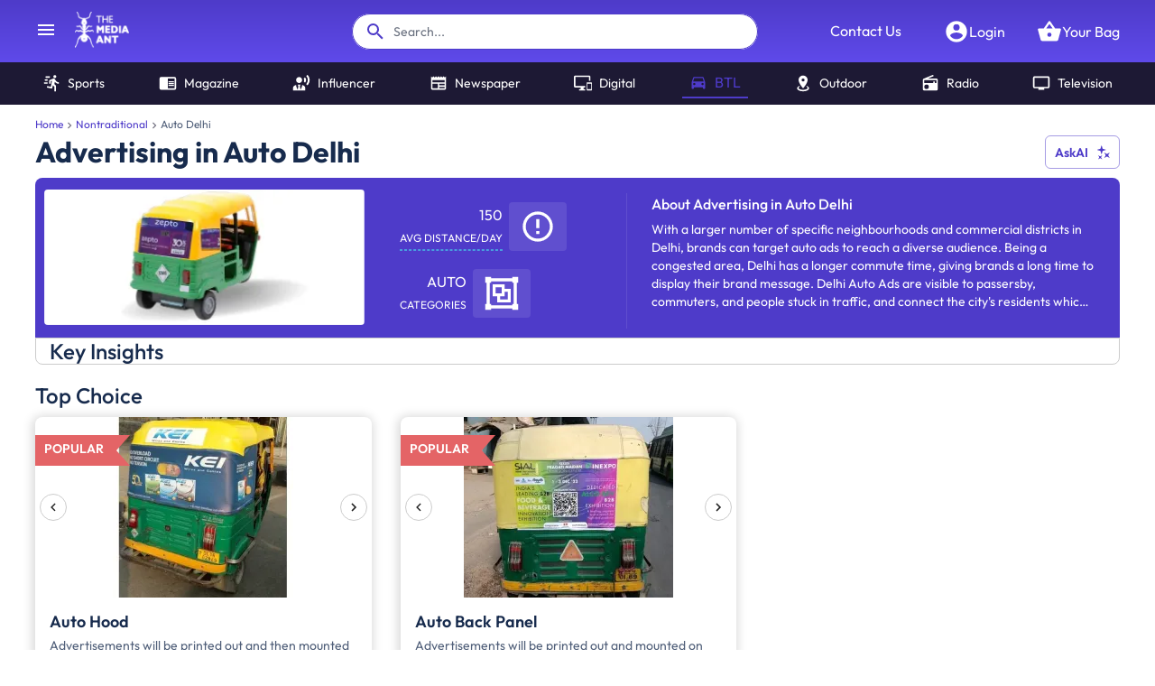

--- FILE ---
content_type: text/html; charset=utf-8
request_url: https://www.themediaant.com/nontraditional/auto-delhi-advertising
body_size: 15107
content:
<!DOCTYPE html><html lang="en"><head><meta charSet="utf-8"/><meta name="viewport" content="width=device-width"/><meta name="next-head-count" content="2"/><meta name="theme-color" content="#4E3BC9"/><link rel="icon" href="/favicon.ico"/><meta name="robots" content="index, follow, max-image-preview:large, max-snippet:-1, max-video-preview:-1"/><link rel="preconnect" href="https://fonts.gstatic.com" crossorigin /><link rel="preload" href="/_next/static/css/1a38469bf557b33c.css" as="style"/><link rel="preload" href="/_next/static/css/53cc16d961ea4501.css" as="style"/><style data-emotion="css "></style><script id="gtag-init" data-nscript="beforeInteractive">
						window.dataLayer = window.dataLayer || [];
						function gtag(){dataLayer.push(arguments);}
						gtag('js', new Date());
						gtag('config', 'G-H6VMQW7QYX', {
							page_path: window.location.pathname,
						});
						gtag('config', 'UA-33301671-1');
						gtag('config', 'AW-999641787');
					</script><script id="meta-pixel-code" data-nscript="beforeInteractive">
						!function(f,b,e,v,n,t,s)
						{if(f.fbq)return;n=f.fbq=function(){n.callMethod?
						n.callMethod.apply(n,arguments):n.queue.push(arguments)};
						if(!f._fbq)f._fbq=n;n.push=n;n.loaded=!0;n.version='2.0';
						n.queue=[];t=b.createElement(e);t.async=!0;
						t.src=v;s=b.getElementsByTagName(e)[0];
						s.parentNode.insertBefore(t,s)}(window, document,'script',
						'https://connect.facebook.net/en_US/fbevents.js');
						fbq('init', '999636014757247');
						fbq('track', 'PageView');
					</script><script id="linkedin-tracking-code" data-nscript="beforeInteractive">
						_linkedin_partner_id = "152875";
						window._linkedin_data_partner_ids = window._linkedin_data_partner_ids || [];
						window._linkedin_data_partner_ids.push(_linkedin_partner_id);
						(function(l) {
						if (!l){window.lintrk = function(a,b){window.lintrk.q.push([a,b])};
						window.lintrk.q=[]}
						var s = document.getElementsByTagName("script")[0];
						var b = document.createElement("script");
						b.type = "text/javascript";b.async = true;
						b.src = "https://snap.licdn.com/li.lms-analytics/insight.min.js";
						s.parentNode.insertBefore(b, s);})(window.lintrk);
					</script><script id="clarity-init" data-nscript="beforeInteractive">
						(function(c,l,a,r,i,t,y){
						c[a]=c[a]||function(){(c[a].q=c[a].q||[]).push(arguments)};
						t=l.createElement(r);t.async=1;t.src="https://www.clarity.ms/tag/"+i;
						y=l.getElementsByTagName(r)[0];y.parentNode.insertBefore(t,y);
						})(window, document, "clarity", "script", "c2yebbqtmc");
					</script><link rel="stylesheet" href="/_next/static/css/1a38469bf557b33c.css" data-n-g=""/><link rel="stylesheet" href="/_next/static/css/53cc16d961ea4501.css" data-n-p=""/><noscript data-n-css=""></noscript><script defer="" noModule="" src="/_next/static/chunks/polyfills-42372ed130431b0a.js"></script><script src="https://www.googletagmanager.com/gtag/js?id=G-H6VMQW7QYX" defer="" data-nscript="beforeInteractive"></script><script src="/_next/static/chunks/webpack-58df6458cf39a95e.js" defer=""></script><script src="/_next/static/chunks/framework-00526b817b190609.js" defer=""></script><script src="/_next/static/chunks/main-31dbe396a58a5da8.js" defer=""></script><script src="/_next/static/chunks/pages/_app-6f40aea2bf2ee38e.js" defer=""></script><script src="/_next/static/chunks/6037-dd3ee83703a28f2b.js" defer=""></script><script src="/_next/static/chunks/7818-62e213ff6a3e2511.js" defer=""></script><script src="/_next/static/chunks/3603-3c8d249b191ed8f5.js" defer=""></script><script src="/_next/static/chunks/1925-9b2fbe78545a4426.js" defer=""></script><script src="/_next/static/chunks/pages/%5Btool%5D/%5BurlSlug%5D-ebfad3c588492fd2.js" defer=""></script><script src="/_next/static/zIt6_8gLvVslSkQg0eGWn/_buildManifest.js" defer=""></script><script src="/_next/static/zIt6_8gLvVslSkQg0eGWn/_ssgManifest.js" defer=""></script><style data-href="https://fonts.googleapis.com/css?family=Roboto:300,400,500,700&display=swap">@font-face{font-family:'Roboto';font-style:normal;font-weight:300;font-stretch:normal;font-display:swap;src:url(https://fonts.gstatic.com/l/font?kit=KFOMCnqEu92Fr1ME7kSn66aGLdTylUAMQXC89YmC2DPNWuaabVmUiAw&skey=a0a0114a1dcab3ac&v=v50) format('woff')}@font-face{font-family:'Roboto';font-style:normal;font-weight:400;font-stretch:normal;font-display:swap;src:url(https://fonts.gstatic.com/l/font?kit=KFOMCnqEu92Fr1ME7kSn66aGLdTylUAMQXC89YmC2DPNWubEbVmUiAw&skey=a0a0114a1dcab3ac&v=v50) format('woff')}@font-face{font-family:'Roboto';font-style:normal;font-weight:500;font-stretch:normal;font-display:swap;src:url(https://fonts.gstatic.com/l/font?kit=KFOMCnqEu92Fr1ME7kSn66aGLdTylUAMQXC89YmC2DPNWub2bVmUiAw&skey=a0a0114a1dcab3ac&v=v50) format('woff')}@font-face{font-family:'Roboto';font-style:normal;font-weight:700;font-stretch:normal;font-display:swap;src:url(https://fonts.gstatic.com/l/font?kit=KFOMCnqEu92Fr1ME7kSn66aGLdTylUAMQXC89YmC2DPNWuYjalmUiAw&skey=a0a0114a1dcab3ac&v=v50) format('woff')}@font-face{font-family:'Roboto';font-style:normal;font-weight:300;font-stretch:100%;font-display:swap;src:url(https://fonts.gstatic.com/s/roboto/v50/KFO7CnqEu92Fr1ME7kSn66aGLdTylUAMa3GUBHMdazTgWw.woff2) format('woff2');unicode-range:U+0460-052F,U+1C80-1C8A,U+20B4,U+2DE0-2DFF,U+A640-A69F,U+FE2E-FE2F}@font-face{font-family:'Roboto';font-style:normal;font-weight:300;font-stretch:100%;font-display:swap;src:url(https://fonts.gstatic.com/s/roboto/v50/KFO7CnqEu92Fr1ME7kSn66aGLdTylUAMa3iUBHMdazTgWw.woff2) format('woff2');unicode-range:U+0301,U+0400-045F,U+0490-0491,U+04B0-04B1,U+2116}@font-face{font-family:'Roboto';font-style:normal;font-weight:300;font-stretch:100%;font-display:swap;src:url(https://fonts.gstatic.com/s/roboto/v50/KFO7CnqEu92Fr1ME7kSn66aGLdTylUAMa3CUBHMdazTgWw.woff2) format('woff2');unicode-range:U+1F00-1FFF}@font-face{font-family:'Roboto';font-style:normal;font-weight:300;font-stretch:100%;font-display:swap;src:url(https://fonts.gstatic.com/s/roboto/v50/KFO7CnqEu92Fr1ME7kSn66aGLdTylUAMa3-UBHMdazTgWw.woff2) format('woff2');unicode-range:U+0370-0377,U+037A-037F,U+0384-038A,U+038C,U+038E-03A1,U+03A3-03FF}@font-face{font-family:'Roboto';font-style:normal;font-weight:300;font-stretch:100%;font-display:swap;src:url(https://fonts.gstatic.com/s/roboto/v50/KFO7CnqEu92Fr1ME7kSn66aGLdTylUAMawCUBHMdazTgWw.woff2) format('woff2');unicode-range:U+0302-0303,U+0305,U+0307-0308,U+0310,U+0312,U+0315,U+031A,U+0326-0327,U+032C,U+032F-0330,U+0332-0333,U+0338,U+033A,U+0346,U+034D,U+0391-03A1,U+03A3-03A9,U+03B1-03C9,U+03D1,U+03D5-03D6,U+03F0-03F1,U+03F4-03F5,U+2016-2017,U+2034-2038,U+203C,U+2040,U+2043,U+2047,U+2050,U+2057,U+205F,U+2070-2071,U+2074-208E,U+2090-209C,U+20D0-20DC,U+20E1,U+20E5-20EF,U+2100-2112,U+2114-2115,U+2117-2121,U+2123-214F,U+2190,U+2192,U+2194-21AE,U+21B0-21E5,U+21F1-21F2,U+21F4-2211,U+2213-2214,U+2216-22FF,U+2308-230B,U+2310,U+2319,U+231C-2321,U+2336-237A,U+237C,U+2395,U+239B-23B7,U+23D0,U+23DC-23E1,U+2474-2475,U+25AF,U+25B3,U+25B7,U+25BD,U+25C1,U+25CA,U+25CC,U+25FB,U+266D-266F,U+27C0-27FF,U+2900-2AFF,U+2B0E-2B11,U+2B30-2B4C,U+2BFE,U+3030,U+FF5B,U+FF5D,U+1D400-1D7FF,U+1EE00-1EEFF}@font-face{font-family:'Roboto';font-style:normal;font-weight:300;font-stretch:100%;font-display:swap;src:url(https://fonts.gstatic.com/s/roboto/v50/KFO7CnqEu92Fr1ME7kSn66aGLdTylUAMaxKUBHMdazTgWw.woff2) format('woff2');unicode-range:U+0001-000C,U+000E-001F,U+007F-009F,U+20DD-20E0,U+20E2-20E4,U+2150-218F,U+2190,U+2192,U+2194-2199,U+21AF,U+21E6-21F0,U+21F3,U+2218-2219,U+2299,U+22C4-22C6,U+2300-243F,U+2440-244A,U+2460-24FF,U+25A0-27BF,U+2800-28FF,U+2921-2922,U+2981,U+29BF,U+29EB,U+2B00-2BFF,U+4DC0-4DFF,U+FFF9-FFFB,U+10140-1018E,U+10190-1019C,U+101A0,U+101D0-101FD,U+102E0-102FB,U+10E60-10E7E,U+1D2C0-1D2D3,U+1D2E0-1D37F,U+1F000-1F0FF,U+1F100-1F1AD,U+1F1E6-1F1FF,U+1F30D-1F30F,U+1F315,U+1F31C,U+1F31E,U+1F320-1F32C,U+1F336,U+1F378,U+1F37D,U+1F382,U+1F393-1F39F,U+1F3A7-1F3A8,U+1F3AC-1F3AF,U+1F3C2,U+1F3C4-1F3C6,U+1F3CA-1F3CE,U+1F3D4-1F3E0,U+1F3ED,U+1F3F1-1F3F3,U+1F3F5-1F3F7,U+1F408,U+1F415,U+1F41F,U+1F426,U+1F43F,U+1F441-1F442,U+1F444,U+1F446-1F449,U+1F44C-1F44E,U+1F453,U+1F46A,U+1F47D,U+1F4A3,U+1F4B0,U+1F4B3,U+1F4B9,U+1F4BB,U+1F4BF,U+1F4C8-1F4CB,U+1F4D6,U+1F4DA,U+1F4DF,U+1F4E3-1F4E6,U+1F4EA-1F4ED,U+1F4F7,U+1F4F9-1F4FB,U+1F4FD-1F4FE,U+1F503,U+1F507-1F50B,U+1F50D,U+1F512-1F513,U+1F53E-1F54A,U+1F54F-1F5FA,U+1F610,U+1F650-1F67F,U+1F687,U+1F68D,U+1F691,U+1F694,U+1F698,U+1F6AD,U+1F6B2,U+1F6B9-1F6BA,U+1F6BC,U+1F6C6-1F6CF,U+1F6D3-1F6D7,U+1F6E0-1F6EA,U+1F6F0-1F6F3,U+1F6F7-1F6FC,U+1F700-1F7FF,U+1F800-1F80B,U+1F810-1F847,U+1F850-1F859,U+1F860-1F887,U+1F890-1F8AD,U+1F8B0-1F8BB,U+1F8C0-1F8C1,U+1F900-1F90B,U+1F93B,U+1F946,U+1F984,U+1F996,U+1F9E9,U+1FA00-1FA6F,U+1FA70-1FA7C,U+1FA80-1FA89,U+1FA8F-1FAC6,U+1FACE-1FADC,U+1FADF-1FAE9,U+1FAF0-1FAF8,U+1FB00-1FBFF}@font-face{font-family:'Roboto';font-style:normal;font-weight:300;font-stretch:100%;font-display:swap;src:url(https://fonts.gstatic.com/s/roboto/v50/KFO7CnqEu92Fr1ME7kSn66aGLdTylUAMa3OUBHMdazTgWw.woff2) format('woff2');unicode-range:U+0102-0103,U+0110-0111,U+0128-0129,U+0168-0169,U+01A0-01A1,U+01AF-01B0,U+0300-0301,U+0303-0304,U+0308-0309,U+0323,U+0329,U+1EA0-1EF9,U+20AB}@font-face{font-family:'Roboto';font-style:normal;font-weight:300;font-stretch:100%;font-display:swap;src:url(https://fonts.gstatic.com/s/roboto/v50/KFO7CnqEu92Fr1ME7kSn66aGLdTylUAMa3KUBHMdazTgWw.woff2) format('woff2');unicode-range:U+0100-02BA,U+02BD-02C5,U+02C7-02CC,U+02CE-02D7,U+02DD-02FF,U+0304,U+0308,U+0329,U+1D00-1DBF,U+1E00-1E9F,U+1EF2-1EFF,U+2020,U+20A0-20AB,U+20AD-20C0,U+2113,U+2C60-2C7F,U+A720-A7FF}@font-face{font-family:'Roboto';font-style:normal;font-weight:300;font-stretch:100%;font-display:swap;src:url(https://fonts.gstatic.com/s/roboto/v50/KFO7CnqEu92Fr1ME7kSn66aGLdTylUAMa3yUBHMdazQ.woff2) format('woff2');unicode-range:U+0000-00FF,U+0131,U+0152-0153,U+02BB-02BC,U+02C6,U+02DA,U+02DC,U+0304,U+0308,U+0329,U+2000-206F,U+20AC,U+2122,U+2191,U+2193,U+2212,U+2215,U+FEFF,U+FFFD}@font-face{font-family:'Roboto';font-style:normal;font-weight:400;font-stretch:100%;font-display:swap;src:url(https://fonts.gstatic.com/s/roboto/v50/KFO7CnqEu92Fr1ME7kSn66aGLdTylUAMa3GUBHMdazTgWw.woff2) format('woff2');unicode-range:U+0460-052F,U+1C80-1C8A,U+20B4,U+2DE0-2DFF,U+A640-A69F,U+FE2E-FE2F}@font-face{font-family:'Roboto';font-style:normal;font-weight:400;font-stretch:100%;font-display:swap;src:url(https://fonts.gstatic.com/s/roboto/v50/KFO7CnqEu92Fr1ME7kSn66aGLdTylUAMa3iUBHMdazTgWw.woff2) format('woff2');unicode-range:U+0301,U+0400-045F,U+0490-0491,U+04B0-04B1,U+2116}@font-face{font-family:'Roboto';font-style:normal;font-weight:400;font-stretch:100%;font-display:swap;src:url(https://fonts.gstatic.com/s/roboto/v50/KFO7CnqEu92Fr1ME7kSn66aGLdTylUAMa3CUBHMdazTgWw.woff2) format('woff2');unicode-range:U+1F00-1FFF}@font-face{font-family:'Roboto';font-style:normal;font-weight:400;font-stretch:100%;font-display:swap;src:url(https://fonts.gstatic.com/s/roboto/v50/KFO7CnqEu92Fr1ME7kSn66aGLdTylUAMa3-UBHMdazTgWw.woff2) format('woff2');unicode-range:U+0370-0377,U+037A-037F,U+0384-038A,U+038C,U+038E-03A1,U+03A3-03FF}@font-face{font-family:'Roboto';font-style:normal;font-weight:400;font-stretch:100%;font-display:swap;src:url(https://fonts.gstatic.com/s/roboto/v50/KFO7CnqEu92Fr1ME7kSn66aGLdTylUAMawCUBHMdazTgWw.woff2) format('woff2');unicode-range:U+0302-0303,U+0305,U+0307-0308,U+0310,U+0312,U+0315,U+031A,U+0326-0327,U+032C,U+032F-0330,U+0332-0333,U+0338,U+033A,U+0346,U+034D,U+0391-03A1,U+03A3-03A9,U+03B1-03C9,U+03D1,U+03D5-03D6,U+03F0-03F1,U+03F4-03F5,U+2016-2017,U+2034-2038,U+203C,U+2040,U+2043,U+2047,U+2050,U+2057,U+205F,U+2070-2071,U+2074-208E,U+2090-209C,U+20D0-20DC,U+20E1,U+20E5-20EF,U+2100-2112,U+2114-2115,U+2117-2121,U+2123-214F,U+2190,U+2192,U+2194-21AE,U+21B0-21E5,U+21F1-21F2,U+21F4-2211,U+2213-2214,U+2216-22FF,U+2308-230B,U+2310,U+2319,U+231C-2321,U+2336-237A,U+237C,U+2395,U+239B-23B7,U+23D0,U+23DC-23E1,U+2474-2475,U+25AF,U+25B3,U+25B7,U+25BD,U+25C1,U+25CA,U+25CC,U+25FB,U+266D-266F,U+27C0-27FF,U+2900-2AFF,U+2B0E-2B11,U+2B30-2B4C,U+2BFE,U+3030,U+FF5B,U+FF5D,U+1D400-1D7FF,U+1EE00-1EEFF}@font-face{font-family:'Roboto';font-style:normal;font-weight:400;font-stretch:100%;font-display:swap;src:url(https://fonts.gstatic.com/s/roboto/v50/KFO7CnqEu92Fr1ME7kSn66aGLdTylUAMaxKUBHMdazTgWw.woff2) format('woff2');unicode-range:U+0001-000C,U+000E-001F,U+007F-009F,U+20DD-20E0,U+20E2-20E4,U+2150-218F,U+2190,U+2192,U+2194-2199,U+21AF,U+21E6-21F0,U+21F3,U+2218-2219,U+2299,U+22C4-22C6,U+2300-243F,U+2440-244A,U+2460-24FF,U+25A0-27BF,U+2800-28FF,U+2921-2922,U+2981,U+29BF,U+29EB,U+2B00-2BFF,U+4DC0-4DFF,U+FFF9-FFFB,U+10140-1018E,U+10190-1019C,U+101A0,U+101D0-101FD,U+102E0-102FB,U+10E60-10E7E,U+1D2C0-1D2D3,U+1D2E0-1D37F,U+1F000-1F0FF,U+1F100-1F1AD,U+1F1E6-1F1FF,U+1F30D-1F30F,U+1F315,U+1F31C,U+1F31E,U+1F320-1F32C,U+1F336,U+1F378,U+1F37D,U+1F382,U+1F393-1F39F,U+1F3A7-1F3A8,U+1F3AC-1F3AF,U+1F3C2,U+1F3C4-1F3C6,U+1F3CA-1F3CE,U+1F3D4-1F3E0,U+1F3ED,U+1F3F1-1F3F3,U+1F3F5-1F3F7,U+1F408,U+1F415,U+1F41F,U+1F426,U+1F43F,U+1F441-1F442,U+1F444,U+1F446-1F449,U+1F44C-1F44E,U+1F453,U+1F46A,U+1F47D,U+1F4A3,U+1F4B0,U+1F4B3,U+1F4B9,U+1F4BB,U+1F4BF,U+1F4C8-1F4CB,U+1F4D6,U+1F4DA,U+1F4DF,U+1F4E3-1F4E6,U+1F4EA-1F4ED,U+1F4F7,U+1F4F9-1F4FB,U+1F4FD-1F4FE,U+1F503,U+1F507-1F50B,U+1F50D,U+1F512-1F513,U+1F53E-1F54A,U+1F54F-1F5FA,U+1F610,U+1F650-1F67F,U+1F687,U+1F68D,U+1F691,U+1F694,U+1F698,U+1F6AD,U+1F6B2,U+1F6B9-1F6BA,U+1F6BC,U+1F6C6-1F6CF,U+1F6D3-1F6D7,U+1F6E0-1F6EA,U+1F6F0-1F6F3,U+1F6F7-1F6FC,U+1F700-1F7FF,U+1F800-1F80B,U+1F810-1F847,U+1F850-1F859,U+1F860-1F887,U+1F890-1F8AD,U+1F8B0-1F8BB,U+1F8C0-1F8C1,U+1F900-1F90B,U+1F93B,U+1F946,U+1F984,U+1F996,U+1F9E9,U+1FA00-1FA6F,U+1FA70-1FA7C,U+1FA80-1FA89,U+1FA8F-1FAC6,U+1FACE-1FADC,U+1FADF-1FAE9,U+1FAF0-1FAF8,U+1FB00-1FBFF}@font-face{font-family:'Roboto';font-style:normal;font-weight:400;font-stretch:100%;font-display:swap;src:url(https://fonts.gstatic.com/s/roboto/v50/KFO7CnqEu92Fr1ME7kSn66aGLdTylUAMa3OUBHMdazTgWw.woff2) format('woff2');unicode-range:U+0102-0103,U+0110-0111,U+0128-0129,U+0168-0169,U+01A0-01A1,U+01AF-01B0,U+0300-0301,U+0303-0304,U+0308-0309,U+0323,U+0329,U+1EA0-1EF9,U+20AB}@font-face{font-family:'Roboto';font-style:normal;font-weight:400;font-stretch:100%;font-display:swap;src:url(https://fonts.gstatic.com/s/roboto/v50/KFO7CnqEu92Fr1ME7kSn66aGLdTylUAMa3KUBHMdazTgWw.woff2) format('woff2');unicode-range:U+0100-02BA,U+02BD-02C5,U+02C7-02CC,U+02CE-02D7,U+02DD-02FF,U+0304,U+0308,U+0329,U+1D00-1DBF,U+1E00-1E9F,U+1EF2-1EFF,U+2020,U+20A0-20AB,U+20AD-20C0,U+2113,U+2C60-2C7F,U+A720-A7FF}@font-face{font-family:'Roboto';font-style:normal;font-weight:400;font-stretch:100%;font-display:swap;src:url(https://fonts.gstatic.com/s/roboto/v50/KFO7CnqEu92Fr1ME7kSn66aGLdTylUAMa3yUBHMdazQ.woff2) format('woff2');unicode-range:U+0000-00FF,U+0131,U+0152-0153,U+02BB-02BC,U+02C6,U+02DA,U+02DC,U+0304,U+0308,U+0329,U+2000-206F,U+20AC,U+2122,U+2191,U+2193,U+2212,U+2215,U+FEFF,U+FFFD}@font-face{font-family:'Roboto';font-style:normal;font-weight:500;font-stretch:100%;font-display:swap;src:url(https://fonts.gstatic.com/s/roboto/v50/KFO7CnqEu92Fr1ME7kSn66aGLdTylUAMa3GUBHMdazTgWw.woff2) format('woff2');unicode-range:U+0460-052F,U+1C80-1C8A,U+20B4,U+2DE0-2DFF,U+A640-A69F,U+FE2E-FE2F}@font-face{font-family:'Roboto';font-style:normal;font-weight:500;font-stretch:100%;font-display:swap;src:url(https://fonts.gstatic.com/s/roboto/v50/KFO7CnqEu92Fr1ME7kSn66aGLdTylUAMa3iUBHMdazTgWw.woff2) format('woff2');unicode-range:U+0301,U+0400-045F,U+0490-0491,U+04B0-04B1,U+2116}@font-face{font-family:'Roboto';font-style:normal;font-weight:500;font-stretch:100%;font-display:swap;src:url(https://fonts.gstatic.com/s/roboto/v50/KFO7CnqEu92Fr1ME7kSn66aGLdTylUAMa3CUBHMdazTgWw.woff2) format('woff2');unicode-range:U+1F00-1FFF}@font-face{font-family:'Roboto';font-style:normal;font-weight:500;font-stretch:100%;font-display:swap;src:url(https://fonts.gstatic.com/s/roboto/v50/KFO7CnqEu92Fr1ME7kSn66aGLdTylUAMa3-UBHMdazTgWw.woff2) format('woff2');unicode-range:U+0370-0377,U+037A-037F,U+0384-038A,U+038C,U+038E-03A1,U+03A3-03FF}@font-face{font-family:'Roboto';font-style:normal;font-weight:500;font-stretch:100%;font-display:swap;src:url(https://fonts.gstatic.com/s/roboto/v50/KFO7CnqEu92Fr1ME7kSn66aGLdTylUAMawCUBHMdazTgWw.woff2) format('woff2');unicode-range:U+0302-0303,U+0305,U+0307-0308,U+0310,U+0312,U+0315,U+031A,U+0326-0327,U+032C,U+032F-0330,U+0332-0333,U+0338,U+033A,U+0346,U+034D,U+0391-03A1,U+03A3-03A9,U+03B1-03C9,U+03D1,U+03D5-03D6,U+03F0-03F1,U+03F4-03F5,U+2016-2017,U+2034-2038,U+203C,U+2040,U+2043,U+2047,U+2050,U+2057,U+205F,U+2070-2071,U+2074-208E,U+2090-209C,U+20D0-20DC,U+20E1,U+20E5-20EF,U+2100-2112,U+2114-2115,U+2117-2121,U+2123-214F,U+2190,U+2192,U+2194-21AE,U+21B0-21E5,U+21F1-21F2,U+21F4-2211,U+2213-2214,U+2216-22FF,U+2308-230B,U+2310,U+2319,U+231C-2321,U+2336-237A,U+237C,U+2395,U+239B-23B7,U+23D0,U+23DC-23E1,U+2474-2475,U+25AF,U+25B3,U+25B7,U+25BD,U+25C1,U+25CA,U+25CC,U+25FB,U+266D-266F,U+27C0-27FF,U+2900-2AFF,U+2B0E-2B11,U+2B30-2B4C,U+2BFE,U+3030,U+FF5B,U+FF5D,U+1D400-1D7FF,U+1EE00-1EEFF}@font-face{font-family:'Roboto';font-style:normal;font-weight:500;font-stretch:100%;font-display:swap;src:url(https://fonts.gstatic.com/s/roboto/v50/KFO7CnqEu92Fr1ME7kSn66aGLdTylUAMaxKUBHMdazTgWw.woff2) format('woff2');unicode-range:U+0001-000C,U+000E-001F,U+007F-009F,U+20DD-20E0,U+20E2-20E4,U+2150-218F,U+2190,U+2192,U+2194-2199,U+21AF,U+21E6-21F0,U+21F3,U+2218-2219,U+2299,U+22C4-22C6,U+2300-243F,U+2440-244A,U+2460-24FF,U+25A0-27BF,U+2800-28FF,U+2921-2922,U+2981,U+29BF,U+29EB,U+2B00-2BFF,U+4DC0-4DFF,U+FFF9-FFFB,U+10140-1018E,U+10190-1019C,U+101A0,U+101D0-101FD,U+102E0-102FB,U+10E60-10E7E,U+1D2C0-1D2D3,U+1D2E0-1D37F,U+1F000-1F0FF,U+1F100-1F1AD,U+1F1E6-1F1FF,U+1F30D-1F30F,U+1F315,U+1F31C,U+1F31E,U+1F320-1F32C,U+1F336,U+1F378,U+1F37D,U+1F382,U+1F393-1F39F,U+1F3A7-1F3A8,U+1F3AC-1F3AF,U+1F3C2,U+1F3C4-1F3C6,U+1F3CA-1F3CE,U+1F3D4-1F3E0,U+1F3ED,U+1F3F1-1F3F3,U+1F3F5-1F3F7,U+1F408,U+1F415,U+1F41F,U+1F426,U+1F43F,U+1F441-1F442,U+1F444,U+1F446-1F449,U+1F44C-1F44E,U+1F453,U+1F46A,U+1F47D,U+1F4A3,U+1F4B0,U+1F4B3,U+1F4B9,U+1F4BB,U+1F4BF,U+1F4C8-1F4CB,U+1F4D6,U+1F4DA,U+1F4DF,U+1F4E3-1F4E6,U+1F4EA-1F4ED,U+1F4F7,U+1F4F9-1F4FB,U+1F4FD-1F4FE,U+1F503,U+1F507-1F50B,U+1F50D,U+1F512-1F513,U+1F53E-1F54A,U+1F54F-1F5FA,U+1F610,U+1F650-1F67F,U+1F687,U+1F68D,U+1F691,U+1F694,U+1F698,U+1F6AD,U+1F6B2,U+1F6B9-1F6BA,U+1F6BC,U+1F6C6-1F6CF,U+1F6D3-1F6D7,U+1F6E0-1F6EA,U+1F6F0-1F6F3,U+1F6F7-1F6FC,U+1F700-1F7FF,U+1F800-1F80B,U+1F810-1F847,U+1F850-1F859,U+1F860-1F887,U+1F890-1F8AD,U+1F8B0-1F8BB,U+1F8C0-1F8C1,U+1F900-1F90B,U+1F93B,U+1F946,U+1F984,U+1F996,U+1F9E9,U+1FA00-1FA6F,U+1FA70-1FA7C,U+1FA80-1FA89,U+1FA8F-1FAC6,U+1FACE-1FADC,U+1FADF-1FAE9,U+1FAF0-1FAF8,U+1FB00-1FBFF}@font-face{font-family:'Roboto';font-style:normal;font-weight:500;font-stretch:100%;font-display:swap;src:url(https://fonts.gstatic.com/s/roboto/v50/KFO7CnqEu92Fr1ME7kSn66aGLdTylUAMa3OUBHMdazTgWw.woff2) format('woff2');unicode-range:U+0102-0103,U+0110-0111,U+0128-0129,U+0168-0169,U+01A0-01A1,U+01AF-01B0,U+0300-0301,U+0303-0304,U+0308-0309,U+0323,U+0329,U+1EA0-1EF9,U+20AB}@font-face{font-family:'Roboto';font-style:normal;font-weight:500;font-stretch:100%;font-display:swap;src:url(https://fonts.gstatic.com/s/roboto/v50/KFO7CnqEu92Fr1ME7kSn66aGLdTylUAMa3KUBHMdazTgWw.woff2) format('woff2');unicode-range:U+0100-02BA,U+02BD-02C5,U+02C7-02CC,U+02CE-02D7,U+02DD-02FF,U+0304,U+0308,U+0329,U+1D00-1DBF,U+1E00-1E9F,U+1EF2-1EFF,U+2020,U+20A0-20AB,U+20AD-20C0,U+2113,U+2C60-2C7F,U+A720-A7FF}@font-face{font-family:'Roboto';font-style:normal;font-weight:500;font-stretch:100%;font-display:swap;src:url(https://fonts.gstatic.com/s/roboto/v50/KFO7CnqEu92Fr1ME7kSn66aGLdTylUAMa3yUBHMdazQ.woff2) format('woff2');unicode-range:U+0000-00FF,U+0131,U+0152-0153,U+02BB-02BC,U+02C6,U+02DA,U+02DC,U+0304,U+0308,U+0329,U+2000-206F,U+20AC,U+2122,U+2191,U+2193,U+2212,U+2215,U+FEFF,U+FFFD}@font-face{font-family:'Roboto';font-style:normal;font-weight:700;font-stretch:100%;font-display:swap;src:url(https://fonts.gstatic.com/s/roboto/v50/KFO7CnqEu92Fr1ME7kSn66aGLdTylUAMa3GUBHMdazTgWw.woff2) format('woff2');unicode-range:U+0460-052F,U+1C80-1C8A,U+20B4,U+2DE0-2DFF,U+A640-A69F,U+FE2E-FE2F}@font-face{font-family:'Roboto';font-style:normal;font-weight:700;font-stretch:100%;font-display:swap;src:url(https://fonts.gstatic.com/s/roboto/v50/KFO7CnqEu92Fr1ME7kSn66aGLdTylUAMa3iUBHMdazTgWw.woff2) format('woff2');unicode-range:U+0301,U+0400-045F,U+0490-0491,U+04B0-04B1,U+2116}@font-face{font-family:'Roboto';font-style:normal;font-weight:700;font-stretch:100%;font-display:swap;src:url(https://fonts.gstatic.com/s/roboto/v50/KFO7CnqEu92Fr1ME7kSn66aGLdTylUAMa3CUBHMdazTgWw.woff2) format('woff2');unicode-range:U+1F00-1FFF}@font-face{font-family:'Roboto';font-style:normal;font-weight:700;font-stretch:100%;font-display:swap;src:url(https://fonts.gstatic.com/s/roboto/v50/KFO7CnqEu92Fr1ME7kSn66aGLdTylUAMa3-UBHMdazTgWw.woff2) format('woff2');unicode-range:U+0370-0377,U+037A-037F,U+0384-038A,U+038C,U+038E-03A1,U+03A3-03FF}@font-face{font-family:'Roboto';font-style:normal;font-weight:700;font-stretch:100%;font-display:swap;src:url(https://fonts.gstatic.com/s/roboto/v50/KFO7CnqEu92Fr1ME7kSn66aGLdTylUAMawCUBHMdazTgWw.woff2) format('woff2');unicode-range:U+0302-0303,U+0305,U+0307-0308,U+0310,U+0312,U+0315,U+031A,U+0326-0327,U+032C,U+032F-0330,U+0332-0333,U+0338,U+033A,U+0346,U+034D,U+0391-03A1,U+03A3-03A9,U+03B1-03C9,U+03D1,U+03D5-03D6,U+03F0-03F1,U+03F4-03F5,U+2016-2017,U+2034-2038,U+203C,U+2040,U+2043,U+2047,U+2050,U+2057,U+205F,U+2070-2071,U+2074-208E,U+2090-209C,U+20D0-20DC,U+20E1,U+20E5-20EF,U+2100-2112,U+2114-2115,U+2117-2121,U+2123-214F,U+2190,U+2192,U+2194-21AE,U+21B0-21E5,U+21F1-21F2,U+21F4-2211,U+2213-2214,U+2216-22FF,U+2308-230B,U+2310,U+2319,U+231C-2321,U+2336-237A,U+237C,U+2395,U+239B-23B7,U+23D0,U+23DC-23E1,U+2474-2475,U+25AF,U+25B3,U+25B7,U+25BD,U+25C1,U+25CA,U+25CC,U+25FB,U+266D-266F,U+27C0-27FF,U+2900-2AFF,U+2B0E-2B11,U+2B30-2B4C,U+2BFE,U+3030,U+FF5B,U+FF5D,U+1D400-1D7FF,U+1EE00-1EEFF}@font-face{font-family:'Roboto';font-style:normal;font-weight:700;font-stretch:100%;font-display:swap;src:url(https://fonts.gstatic.com/s/roboto/v50/KFO7CnqEu92Fr1ME7kSn66aGLdTylUAMaxKUBHMdazTgWw.woff2) format('woff2');unicode-range:U+0001-000C,U+000E-001F,U+007F-009F,U+20DD-20E0,U+20E2-20E4,U+2150-218F,U+2190,U+2192,U+2194-2199,U+21AF,U+21E6-21F0,U+21F3,U+2218-2219,U+2299,U+22C4-22C6,U+2300-243F,U+2440-244A,U+2460-24FF,U+25A0-27BF,U+2800-28FF,U+2921-2922,U+2981,U+29BF,U+29EB,U+2B00-2BFF,U+4DC0-4DFF,U+FFF9-FFFB,U+10140-1018E,U+10190-1019C,U+101A0,U+101D0-101FD,U+102E0-102FB,U+10E60-10E7E,U+1D2C0-1D2D3,U+1D2E0-1D37F,U+1F000-1F0FF,U+1F100-1F1AD,U+1F1E6-1F1FF,U+1F30D-1F30F,U+1F315,U+1F31C,U+1F31E,U+1F320-1F32C,U+1F336,U+1F378,U+1F37D,U+1F382,U+1F393-1F39F,U+1F3A7-1F3A8,U+1F3AC-1F3AF,U+1F3C2,U+1F3C4-1F3C6,U+1F3CA-1F3CE,U+1F3D4-1F3E0,U+1F3ED,U+1F3F1-1F3F3,U+1F3F5-1F3F7,U+1F408,U+1F415,U+1F41F,U+1F426,U+1F43F,U+1F441-1F442,U+1F444,U+1F446-1F449,U+1F44C-1F44E,U+1F453,U+1F46A,U+1F47D,U+1F4A3,U+1F4B0,U+1F4B3,U+1F4B9,U+1F4BB,U+1F4BF,U+1F4C8-1F4CB,U+1F4D6,U+1F4DA,U+1F4DF,U+1F4E3-1F4E6,U+1F4EA-1F4ED,U+1F4F7,U+1F4F9-1F4FB,U+1F4FD-1F4FE,U+1F503,U+1F507-1F50B,U+1F50D,U+1F512-1F513,U+1F53E-1F54A,U+1F54F-1F5FA,U+1F610,U+1F650-1F67F,U+1F687,U+1F68D,U+1F691,U+1F694,U+1F698,U+1F6AD,U+1F6B2,U+1F6B9-1F6BA,U+1F6BC,U+1F6C6-1F6CF,U+1F6D3-1F6D7,U+1F6E0-1F6EA,U+1F6F0-1F6F3,U+1F6F7-1F6FC,U+1F700-1F7FF,U+1F800-1F80B,U+1F810-1F847,U+1F850-1F859,U+1F860-1F887,U+1F890-1F8AD,U+1F8B0-1F8BB,U+1F8C0-1F8C1,U+1F900-1F90B,U+1F93B,U+1F946,U+1F984,U+1F996,U+1F9E9,U+1FA00-1FA6F,U+1FA70-1FA7C,U+1FA80-1FA89,U+1FA8F-1FAC6,U+1FACE-1FADC,U+1FADF-1FAE9,U+1FAF0-1FAF8,U+1FB00-1FBFF}@font-face{font-family:'Roboto';font-style:normal;font-weight:700;font-stretch:100%;font-display:swap;src:url(https://fonts.gstatic.com/s/roboto/v50/KFO7CnqEu92Fr1ME7kSn66aGLdTylUAMa3OUBHMdazTgWw.woff2) format('woff2');unicode-range:U+0102-0103,U+0110-0111,U+0128-0129,U+0168-0169,U+01A0-01A1,U+01AF-01B0,U+0300-0301,U+0303-0304,U+0308-0309,U+0323,U+0329,U+1EA0-1EF9,U+20AB}@font-face{font-family:'Roboto';font-style:normal;font-weight:700;font-stretch:100%;font-display:swap;src:url(https://fonts.gstatic.com/s/roboto/v50/KFO7CnqEu92Fr1ME7kSn66aGLdTylUAMa3KUBHMdazTgWw.woff2) format('woff2');unicode-range:U+0100-02BA,U+02BD-02C5,U+02C7-02CC,U+02CE-02D7,U+02DD-02FF,U+0304,U+0308,U+0329,U+1D00-1DBF,U+1E00-1E9F,U+1EF2-1EFF,U+2020,U+20A0-20AB,U+20AD-20C0,U+2113,U+2C60-2C7F,U+A720-A7FF}@font-face{font-family:'Roboto';font-style:normal;font-weight:700;font-stretch:100%;font-display:swap;src:url(https://fonts.gstatic.com/s/roboto/v50/KFO7CnqEu92Fr1ME7kSn66aGLdTylUAMa3yUBHMdazQ.woff2) format('woff2');unicode-range:U+0000-00FF,U+0131,U+0152-0153,U+02BB-02BC,U+02C6,U+02DA,U+02DC,U+0304,U+0308,U+0329,U+2000-206F,U+20AC,U+2122,U+2191,U+2193,U+2212,U+2215,U+FEFF,U+FFFD}</style></head><body><div id="__next"></div><script id="__NEXT_DATA__" type="application/json">{"props":{"pageProps":{"media":{"_id":"55f892ce8ead0e13278b45ec","artWorkFormats":[],"categories":["Transit\u003eAuto"],"geography":[{"country":"India","region":"North India","state":"Delhi NCR","city":"Delhi","pincode":"110001"}],"otherEditions":[],"pastAdvertisers":[],"relatedLinks":[],"rjList":[],"searchKeyWords":["non traditional","non-traditional","nontraditional","advertise","advertisement","advertising","transit","auto","auto - delhi","110001","delhi","baroda house","bengali market","bhagat singh market","connaught place","constitution house","election commission","janpath","krishi bhawan","lady harding medical college","north avenue","parliament house","patiala house","pragati maidan camp","pragati maidan","rail bhawan","sansad marg","sansadiya soudh","secretariat north","shastri bhawan","supreme court","new delhi","a.g.c.r.","ajmeri gate extn.","darya ganj","gandhi smarak nidhi","i.p.estate","indraprastha","minto road","delhi high court extension counter","delhi high court","pandara road","aliganj","c g o complex","golf links","kasturba nagar","lodi road","pragati vihar","safdarjung air port","rashtrapati bhawan","anand parbat indl. area","anand parbat","bank street","desh bandhu gupta road","guru gobind singh marg","karol bagh","master prithvi nath marg","sat nagar","chandni chowk","baratooti","chawri bazar","dareeba","delhi sadar bazar","s.t. road","hauz qazi","jama masjid","c.c.i.","delhi university","gulabi bagh","jawahar nagar","kamla nagar","malka ganj","padam nagar","r.c.a.o.","rana pratap bagh","roop nagar","roshan ara road","shakti nagar","dada ghosh bhawan","patel nagar east","patel nagar","patel nagar south","patel nagar west","dr.mukerjee nagar","g.t.b.nagar","gujranwala colony","h.s.sangh","model town ii","model town iii","nirankari colony","505 a b workshop","a f palam","aps colony","bazar road","c.v.d.","cod","delhi cantt","dhaula kuan","kirby place","pinto park","r r hospital","signal enclave","station road","subroto park","nirman bhawan","south avenue","udyog bhawan","i.a.r.i.","inderpuri","national physical laboratory","dargah sharif","hazrat nizamuddin","hari nagar ashram","jeevan nagar","jungpura","pratap market","delhi industrial area","esi","karam pura","l. m. nagar indl. area","mansarover garden","n.i.area","ramesh nagar","zakhira","green park market","hauz khas market","hauz khas","it hauz khas","nie campus","technology bhawan","distt. court complex"," saket","malviya nagar","mmtc/stc colony","panchsheel enclave","pushp vihar","saket","sarvodya enclave","south malviya nagar","ashok nagar","chand nagar","chaukhandi","fateh nagar","khyala phase - i","khyala phase - ii","m.b.s. nagar","mahabir nagar","tilak nagar east","tilak nagar","vikas puri","vishnu garden","alaknanda","chittranjan park","kalkaji","nehru place","c r r i","f f c okhla","okhla industrial area phase-i","okhla industrial estate","tehkhand","anand niketan","chanakya puri","malcha marg","moti bagh","nanak pura","south delhi campus","r k puram sect-1","r k puram sect-12","r k puram sect-3","r k puram sect-4","r k puram sect-5","r k puram sect7","r k puram sect-8","r k puram sector - 6 postal sb","kidwai nagar east","kidwai nagar west","laxmi bai nagar","netaji nagar","sarojini nagar","amar colony","defence colony","krishna market","lajpat nagar","abul fazal enclave-i","jamia nagar","new friends colony","sukhdev vihar","zakir nagar","ashoka park extn.","punjabi bagh","punjabi bagh sec - iii","shivaji park","janta market","rajouri garden j-6","rajouri market","subhash nagar","subhash nagar west","tagore garden","kair","khaira","naraina industrial estate","naraina village","ansari nagar","nauroji nagar","safdarjung enclave","gadaipur","ghitorni","lado sarai","mehrauli","paryavaran complex","sultanpur","t b hospital","gandhi nagar bazar","gandhi nagar","geeta colony","kailash nagar","raghubar pura","rajgarh colony","shastri nagar","babarpur","balbir nagar","bhola nath nagar","distt. court","goverdhan bihari colony","loni road","man sarovar park","rohtash nagar","shahdara mandi","shahdara","telewara","vishwas nagar","adrash nagar","bhalaswa","jahangir puri a block","jahangir puri d block","jahangir puri h block","n.s.mandi","anandvas shakurpur","maurya enclave","rani bagh","saraswati vihar","shakur pur i block","shakurbasti rs","sri nagar colony","ganeshpura","keshav puram","onkar nagar","power house","rampura","sarai rohilla","alipur","bakhtawar pur","bakoli","hiranki","kadipur","khampur","mukhmelpur","nangal poona","palla","tajpur kalan","gurgaon road","igi airport","mahipalpur","nangal dewat","palam airport","a f rajokari","rajokari","auchandi","barwala","bawana","daryapur kalan","ghoga","hareveli","jat khore","katewara","mungeshpur","nangal thakran","pooth khurd","qutabagarh","bankner","bhorgarh","kanya gurukul","lampur","narela","sanoth","singhu","tikri khurd","bakkarwala","hirankudna","mundka","nangloi - ii","nangloi - iii","nangloi","nilothi","ranhola","tikri kalan","badli","delhi engg. college","pehlad pur","samai pur","shahbad daulatpur","siraspur","baprola","daulatpur","dichaun kalan","dindarpur","jhatikara","mitraon","najafgarh","pandwala kalan","papravat","rewla khanpur","surehra","tilangpur kotla","badarpur","btps","jaitpur","lal kuan","molarband","pul pahladpur","tugalkabad","tugalkabad railway colony","dabri","indira park","nasirpur","palam village","nangal raya","sagarpur","arjungarh","aya nagar","jaunapur","mandi","greater kailash","kailash colony","masjid moth","andrewsganj","gautam nagar","gulmohar park","new delhi south ext-ii","sadiq nagar","sahpurjat","azad nagar","govind pura","krishna nagar","ram nagar","ashok vihar","nimri","satyawati nagar","wazir pur iii","bhajan pura","brahampuri","garhi mandu","ghonda","jafrabad","jagjit nagar","maujpur","new usmanpur","seelampur","yamuna vihar","aruna nagar","civil lines","district courts","majnu ka tila","patrachar vidyalay","timarpur","a.k.market","multani dhanda","pahar ganj","swami ram tirth nagar","new multan nagar","shakur basti depot","vasant vihar-1","vasant vihar-2","d.e.s.u. colony","jail road","janakpuri a-3","janakpuri b-1","janakpuri c-4","d.","hastal village","jeevan park","matiala","uttam nagar","rajender nagar","bijwasan","shahbad mohammadpur","air force station tugalkabad","bsf camp tigri","dakshinpuri phase-i","dakshinpuri phase-ii","dakshinpuri phase-iii","deoli","dr. ambedkar nagar","hamdard nagar","khanpur","pushpa bhawan","talimabad","jawala heri","madipur slum quarter","madipur village","paschim vihar b block","paschim vihar","peeragarhi","hari nagar be block","hari nagar dadb block","hari nagar","maya puri","mayapuri shopping centre","east of kailash phase-i","east of kailash","nehru nagar","sant nagar","sriniwaspuri","r k puram","r k puram west","j.n.u.","jnu new campus","munirka","ignou","maidan garhi","union public service commission","masood pur","vasant kunj pkt-a","vasant kunj","badusarai","chhawla","dc goyla","kangan heri","crpf jharoda kalan","jharoda kalan","dhansa","galib pur","ghuman hera","issapur","jafarpur","khera dabur","malik pur","mundela kalan","quazipur","raota","ujwa","c.s.k.m. school","chandanhoola","chattarpur","dera","fatehpur beri","sanjay colony bhati mines","satbari","sawan public school","amberhai","district court complex dwarka","dwarka sec-6","ali","madanpur khadar","sarita vihar","bagdola","barthal","dhulsiras","palam extn","raj nagar - ii"," dwarka","ggsip university","kakrola","n.s.i.t. dwarka","sangam vihar","chand pur","gheora","jaunti","kanjhawla","karala","lad pur","majra dabas","mubarak pur dabas","nizampur","punjab khor","rani khera","holambi kalan","khera kalan","khera khurd","naya bans","mangolpuri a block","mangolpuri i block","mangolpuri n block","mangolpuri s block","burari","jagatpur","jharoda majraa","wazirabad village","avantika","naharpur","prashant vihar","rithala","rohini courts","rohini sec-11","rohini sector 5","rohini sector-7","begumpur","budh vihar","pooth kalan","pooth kalan resettlement","prem nagar","sultanpuri b block","sultanpuri c block","sultanpuri f block","jwala puri","sunder vihar","haiderpur","shalamar","shalimar bagh","rohini sector 15","badarpur khadar","karawal nagar","shaheed bhagat singh colony","shriram colony rajeev nagar","sonia vihar","chilla","himmatpuri","kalyanpuri","kalyanvas","mayur vihar ph-i","patparganj","trilok puri","anand vihar","ip extension","laxmi nagar","mandawali fazalpur","nirman vihar","shakarpur","surajmal vihar","yozna vihar","harsh vihar","loni road housing complex","mandoli saboli","nand nagri \"a\"","nand nagri \"c\"","sunder nagari","dayalpur","gokal puri","johripur","khazuri khas","sabhapur","dilshad garden","g.t.b. hospital","jhilmil","jhilmil tahirpur","new seemapuri","old seemapuri","v.k. nagar","vivek vihar","ghazipur","mayur vihar ph-iii","vasundhra enclave","kapashera","back panel 1","side panel 1","back panel 2","side panel 2","hood stiching - top","Auto - Delhi","Transit","Auto","India","Delhi NCR","Delhi","Back Panel 1","Side Panel 1","Back Panel 2","Side Panel 2","Hood Stiching - Top","Back Panel","Auto Hood","On Request","Inside Auto","Drive Back - Side Panel","Hanging Board","Back Panel - Bottom","Back Panel - Top","Back Banner","Auto Back Panel","Drive Back","Auto Driver Back","Ola Auto Back","Ola Auto Driver Back","North India","Starting Package","Electrical Auto",1260,"IN","1483 sq. km",1260],"tables":[],"isActive":1,"logo":"https://tma-live.s3.ap-south-1.amazonaws.com/uploads/mediaLogos/1688464966527/TRANSIT%20CARD%20IMAGE%20%2811%29.svg","thumbnail":"/images/medias/55f892ce8ead0e13278b45ec/55f892ce8ead0e13278b45ec.jpg","imageUrl":"/images/medias/55f892ce8ead0e13278b45ec/55f892ce8ead0e13278b45ec.jpg","views":19303,"name":"Auto Delhi","about":"","description":"\u003cp\u003eDelhi is India's most populated, active \u0026amp; bustling cities. Therefore, there is a high demand for transport services which is largely met by Auto Rickshaw which travel accross the city. We have access to 500+ autos for Auto Rickshaw Advertising in Delhi.\u003c/p\u003e\n\u003cp\u003eAdvantages For Auto Rickshaw Advertising In Delhi Are:\u003c/p\u003e\n\u003cp\u003e\u0026bull; High Viewership\u003cbr /\u003e\u0026bull; Wide Reach\u003cbr /\u003e\u0026bull; Scope For Customization\u003c/p\u003e","hyperLocal":false,"urlSlug":"auto-delhi-advertising","serviceTaxPercentage":18,"mediaOptions":[{"_id":"60c73c5d3d3f6f4537ef57e2","name":"Auto Hood","type":"Popular Media","_template":"597f2862cd3af4117d37bd8c","attributes":[{"showName":"Used For","value":"Frequency"},{"showName":"Ad Type","value":"Image"},{"showName":"Lead Time (in days)","value":5,"formatted_value":5}],"creativeSpecs":[{"type":"image","name":"Creative Spec : Auto Hood","fields":[{"key":"Unit","value":"in"},{"key":"Format","value":"PDF/CDR/AI"},{"key":"Other artwork related details","value":"Back Side - 38 W x 18 H ; Left and Right Side - 16 W  x 16 H ; Upper side - 25 W x 5 H"},{"key":"Detailed Dimension","value":"[Click here to view](https://tma-live.s3.ap-south-1.amazonaws.com/uploads/1723445992158-Auto%20Hood%20Dimension.pptx)"}]}],"additionalInfo":[{"key":"Route Details","value":"Not Applicable for Auto Branding"},{"key":"Campaign Guidlines","value":"[Click Here To View](https://tma-live.s3.ap-south-1.amazonaws.com/uploads/referenceArtworks/1688381753440/Campaign%20Guidelines%20%287%29%20%281%29.pdf)"}],"sop":[{"key":"Proof Of Execution","value":"# Start Date Execution proof with Images will be provided within 1-2 working days. # We provide reference images within 24 Hrs on a daily basis till the campaign execution is completed. #  [Summary report](https://tma-live.s3.ap-south-1.amazonaws.com/uploads/1691992887089-Auto%20Hood%20Excel%20%281%29.xlsx) per Auto Hood will be provided. # Newspaper Images will not be provided. # Only [GPS Images](https://tma-live.s3.ap-south-1.amazonaws.com/uploads/1691992615321-Auto%20Hood.jpg) will be provided. # Videos will not be provided"},{"key":"First Proof Of Execution(In Days)","type":"number","value":2},{"key":"Proof Of Execution Frequency","type":"select","values":["At the start of the campaign only","At the end of the campaign only","Start and End of the campaign","Every day the execution takes place","Weekly","Fortnightly","Monthly"],"value":"At the start of the campaign only"},{"key":"End of the campaign execution proof (In Days)","value":"NA"}],"urlSlug":"auto-hood","variablePricingUnits":[{"defaultValue":"Not Required","name":"Location","type":"select","values":["Required","Not Required"],"difference":[],"_id":"5dc2b2046f57643a60bef185"},{"defaultValue":"Inclusive","name":"Printing \u0026 Mounting Charges","type":"select","values":["Inclusive"],"difference":[],"_id":"6703c9fb1dd45b506fd02988"}],"referenceArtworks":[{"url":"https://tma-live.s3.ap-south-1.amazonaws.com/referenceArtworks/1665384784022/auto-branding-service-500x500_logo.webp","type":"image","_id":"6343c17311d3e666582c10fb"},{"url":"https://tma-live.s3.ap-south-1.amazonaws.com/referenceArtworks/1665384788098/2021-04-05_logo.jpg","type":"image","_id":"6343c17311d3e666582c10fc"},{"url":"https://tma-live.s3.ap-south-1.amazonaws.com/referenceArtworks/1665384795285/auto-advertisement-250x250_logo.jpg","type":"image","_id":"6343c17311d3e666582c10fd"},{"url":"https://tma-live.s3.ap-south-1.amazonaws.com/referenceArtworks/1665385011099/041_logo.png","type":"image","_id":"6343c31211d3e666582c11bf"}],"executionDetails":[{"key":"Dimension","type":"tags","value":["Kindly refer data section"],"_id":"5ee9f3a4fa0c6a755d86d690"},{"key":"Lead Time","type":"string","value":"1 Week","_id":"5ee9f3a4fa0c6a755d86d68d"},{"key":"Need To Provide","type":"string","value":"Artwork in PSD/PDF/CDR/AI","_id":"5ee9f3a4fa0c6a755d86d68e"},{"key":"Printing And Mounting Charges","type":"string","value":"Inclusive","_id":"60c724f9dca0aa45272d9055"},{"key":"Proof Of Execution","type":"string","value":"Photographs of the Ad","_id":"5ee9f3a4fa0c6a755d86d68f"}],"seo":{"static":false},"showName":"","rates":{"defaultRates":{"cardRate":550,"discountedRate":530,"minimumBilling":53000}},"lastUpdated":"2024-08-02T12:32:12.939Z","ribbon":{"color":"ribbon-gray"},"icon":"https://tma-live.s3.ap-south-1.amazonaws.com/mediaOptionTemplates/icons/nontraditional/1566393480998/tuk-tuk1.png","description":"Advertisements will be printed out and then mounted on the hood of the auto.","unit":"Per Auto"},{"_id":"60c73c5d3d3f6f4537ef57f1","name":"Auto Back Panel","type":"Popular Media","_template":"597f2e56cd3af4117d37bdab","attributes":[{"showName":"Used For","value":"Frequency"},{"showName":"Ad Type","value":"Image"},{"showName":"Lead Time (in days)","value":5,"formatted_value":5}],"creativeSpecs":[{"type":"image","name":"Creative Spec : Auto Back Panel (Dimension Type-1)","fields":[{"key":"Width","value":30},{"key":"Height","value":20},{"key":"Unit","value":"in"},{"key":"Format","value":"PDF/CDR/AI"},{"key":"Total Area","value":"600 Sq. Inches"}]}],"additionalInfo":[{"key":"Route Details","value":"Not Applicable for Auto Branding"},{"key":"Campaign Guidlines","value":"[Click Here To View](https://tma-live.s3.ap-south-1.amazonaws.com/uploads/referenceArtworks/1688381753440/Campaign%20Guidelines%20%287%29%20%281%29.pdf)"},{"key":"Printing and Mounting Charges","value":"All Inclusive"}],"sop":[{"key":"Proof Of Execution","value":"# Start Date Execution proof with Images will be provided within 1-2 working days. # We provide reference images within 24 Hrs on a daily basis till the campaign execution is completed. # [Summary report](https://tma-live.s3.ap-south-1.amazonaws.com/uploads/1691993042369-Auto%20sticker%20Excel%20%281%29.xlsx) will be provided within 3-5 working days after the completion of the campaign.  # Newspaper Images will not be provided. # Only [GPS Images](https://tma-live.s3.ap-south-1.amazonaws.com/uploads/1691993092000-Auto%20Stickers%20%281%29%20sample%20img.png) will be provided. # Videos will not be provided"},{"key":"First Proof Of Execution(In Days)","type":"number","value":2},{"key":"Proof Of Execution Frequency","type":"select","values":["At the start of the campaign only","At the end of the campaign only","Start and End of the campaign","Every day the execution takes place","Weekly","Fortnightly","Monthly"],"value":"At the start of the campaign only"},{"key":"End of the campaign execution proof (In Days)","value":"NA"}],"urlSlug":"auto-back-panel","variablePricingUnits":[{"defaultValue":"Not Required","name":"Location","type":"select","values":["Required","Not Required"],"difference":[],"_id":"5dc2b2046f57643a60bef17f"},{"defaultValue":"30 W x 20 H(inches)","name":"Dimension","type":"select","values":["30 W x 20 H(inches)"],"difference":[],"_id":"62f4ad57915f5947be7c4f57"},{"defaultValue":"Inclusive","name":"Printing \u0026 Mounting Charges","type":"select","values":["Inclusive"],"difference":[],"_id":"6703c9fb1dd45b506fd02999"}],"referenceArtworks":[{"url":"https://tma-live.s3.ap-south-1.amazonaws.com/referenceArtworks/1674819811534/unnamed_logo.jpg","type":"image","_id":"63d3b91de3b7561454e2c229"},{"url":"https://tma-live.s3.ap-south-1.amazonaws.com/referenceArtworks/1665385222749/Auto_Rickshaw_Delhi_logo.jpg","type":"image","_id":"6343c31211d3e666582c11d2"},{"url":"https://tma-live.s3.ap-south-1.amazonaws.com/referenceArtworks/1674819811563/unnamed%20%281%29_logo.jpg","type":"image","_id":"63d3b91de3b7561454e2c22b"},{"url":"https://tma-live.s3.ap-south-1.amazonaws.com/referenceArtworks/1674819811566/unnamed_logo.png","type":"image","_id":"63d3b91de3b7561454e2c22c"}],"executionDetails":[{"key":"Dimension","type":"tags","value":["30 W x 20 H inch"],"_id":"5ee9f3a4fa0c6a755d86d695"},{"key":"Lead Time","type":"string","value":"1 Week","_id":"5ee9f3a4fa0c6a755d86d696"},{"key":"Need To Provide","type":"string","value":"Artwork in PSD/PDF/CDR/AI","_id":"5ee9f3a4fa0c6a755d86d697"},{"key":"Printing And Mounting Charges","type":"string","value":"Inclusive","_id":"60c724f9dca0aa45272d9064"},{"key":"Proof Of Execution","type":"string","value":"Photographs of the Ad","_id":"5ee9f3a4fa0c6a755d86d698"}],"seo":{"static":false},"showName":"","rates":{"defaultRates":{"cardRate":160,"discountedRate":150,"minimumBilling":15000}},"lastUpdated":"2024-08-07T09:47:00.981Z","ribbon":{"color":"ribbon-gray"},"description":"Advertisements will be printed out and mounted on the back window of the auto. Auto Back Panel Ads will be made of vinyl stickers.","unit":"Per Auto"},{"_id":"63ea04a841c7ef4d27a47e50","name":"Monitoring Charges","type":"Other Media","_template":"6363acc7a83d9716037b56d0","attributes":[],"creativeSpecs":[],"additionalInfo":[],"sop":[],"urlSlug":"monitoring-charges","variablePricingUnits":[],"referenceArtworks":[{"_id":"63e202f0edcabb07b9e239c2","url":"https://tma-live.s3.ap-south-1.amazonaws.com/referenceArtworks/1675756269942/recce%20charges_logo.avif","type":"image"}],"executionDetails":[],"seo":{"static":false},"showName":"","rates":{"defaultRates":{"cardRate":1430,"discountedRate":1300,"minimumBilling":1300}},"ribbon":{"color":"ribbon-gray"},"description":"Monitoring charges are extra fees that will be applicable for sending out a person to check the mounting process at the finalized location.","unit":"Per Person"}],"uniqueId":1260,"companies":{"value":[]},"note":"The above prices are inclusive of Printing and Mounting charges.","attributes":[{"showName":"Avg Distance/Day","value":150,"formatted_value":150,"toolTip":"KM"},{"showName":"Categories","value":["Transit\u003eAuto"],"icon":"Group"}],"sections":[{"contents":[{"type":"text","content":"\u003cp\u003eWith \u003cstrong\u003eapprox. 100K registered autos\u003c/strong\u003e, Auto Ads in Delhi helps target a wide hyperlocal audience commuting, stuck in traffic or passing by. \u003cstrong\u003eAuto Ads \u003c/strong\u003epromote products/services and improve recall among potential customers in local areas offering high visibility. \u003cstrong\u003eAuto Ads in Delhi\u003c/strong\u003e are an unorganized sector, so having a clear agreement on the deliverables is important before going ahead with the campaign.\u003c/p\u003e","_id":"6306035b6273fd56a57b5a22","heading":""},{"type":"text","content":"\u003cp\u003eIn the ever-bustling lanes and bylanes of Delhi, the vibrant National Capital Region, auto rickshaws are not just a mode of transport; they are an integral part of the city's pulse. This constant movement in a high-density urban environment makes \u003cstrong\u003eauto rickshaw advertising in Delhi\u003c/strong\u003e a highly effective and unmissable strategy for brands. Also known as \u003cstrong\u003eauto branding\u003c/strong\u003e, this dynamic form of out-of-home media allows your message to permeate every nook and cranny of the capital.\u003c/p\u003e\u003cp\u003eAt \u003ca href=\"https://www.themediaant.com/\"\u003e\u003cstrong\u003eThe Media Ant\u003c/strong\u003e\u003c/a\u003e, a leading advertising and BTL advertising agency with a proven track record, we specialize in transforming ordinary auto rickshaws into powerful mobile billboards. We understand Delhi's unique urban landscape and traffic patterns, enabling us to help brands maximize their reach and impact through strategic \u003cstrong\u003eauto advertising\u003c/strong\u003e.\u003c/p\u003e\u003ch2\u003e\u003cstrong\u003eWhat is Auto Advertising?\u003c/strong\u003e\u003c/h2\u003e\u003cp\u003e\u003cstrong\u003eAuto advertising\u003c/strong\u003e, or \u003cstrong\u003eauto rickshaw advertising\u003c/strong\u003e, is an innovative and highly visible form of out-of-home (OOH) media that leverages the ubiquitous presence of auto rickshaws to display advertisements. These three-wheeled vehicles, constantly navigating busy streets, residential colonies, and commercial hubs, act as agile, mobile canvases. They carry your brand message directly to a diverse, on-the-go audience that includes commuters, pedestrians, shopkeepers, and residents across various income groups. From eye-catching \u003cstrong\u003eauto back panel advertising\u003c/strong\u003e to distinctive \u003cstrong\u003eauto hood branding\u003c/strong\u003e, \u003cstrong\u003eadvertising on auto rickshaws\u003c/strong\u003e provides a unique and dynamic way to enhance brand visibility, recall, and engagement in a densely populated city like Delhi.\u003c/p\u003e\u003ch2\u003e\u003cstrong\u003eTypes of Auto Advertising in Delhi Offered by The Media Ant\u003c/strong\u003e\u003c/h2\u003e\u003cp\u003eAt The Media Ant, we primarily offer highly effective auto branding options in Delhi to ensure your brand stands out and reaches its target audience:\u003c/p\u003e\u003ch3\u003e\u003cstrong\u003e1. Auto Hood Branding / Auto Hood Advertising\u003c/strong\u003e\u003c/h3\u003e\u003cp\u003eYour advertisements are prominently printed and mounted on the front hood of the auto rickshaw. This format captures attention from oncoming traffic and pedestrians, offering a unique branding space, particularly effective in crowded market areas and narrow lanes. \u003c/p\u003e\u003ch3\u003e\u003cstrong\u003e2. Auto Back Panel Advertising\u003c/strong\u003e\u003c/h3\u003e\u003cp\u003eThis is one of the most popular and visible formats. Your advertisements, typically made of vinyl stickers, are printed and mounted on the back window or panel of the auto rickshaw, ensuring high visibility to following traffic, pedestrians, and those waiting at traffic signals across Delhi's roads. \u003c/p\u003e\u003ch2\u003e\u003cstrong\u003eBenefits of Auto Advertising in Delhi\u003c/strong\u003e\u003c/h2\u003e\u003cp\u003eChoosing auto rickshaw advertising in Delhi with The Media Ant offers a multitude of advantages for your brand:\u003c/p\u003e\u003ch3\u003e\u003cstrong\u003e1. Unmatched Hyperlocal Reach and Penetration\u003c/strong\u003e\u003c/h3\u003e\u003cp\u003eWith approximately 100,000 registered autos in Delhi, your ads can target a wide hyperlocal audience. Auto rickshaws can access every street, lane, and corner of Delhi, including areas inaccessible to larger outdoor media. This ensures your message penetrates deep into residential communities, local markets, and specific neighborhoods, providing unparalleled reach.\u003c/p\u003e\u003ch3\u003e\u003cstrong\u003e2. High Frequency and Repeated Exposure\u003c/strong\u003e\u003c/h3\u003e\u003cp\u003eAuto rickshaws operate for long hours daily, traversing fixed or semi-fixed routes. This continuous movement provides high frequency and repeated exposure to your target audience throughout the day, significantly boosting brand recall and familiarity.\u003c/p\u003e\u003ch3\u003e\u003cstrong\u003e3. Cost-Effectiveness\u003c/strong\u003e\u003c/h3\u003e\u003cp\u003e\u003cstrong\u003eAuto Ads in Delhi\u003c/strong\u003e are often a low-budgeted option offering area-wise marketing, making it a highly cost-efficient solution for achieving massive reach and impactful impressions compared to many other forms of advertising in a large metropolitan area.\u003c/p\u003e\u003ch3\u003e\u003cstrong\u003e4. High Visibility and Unavoidable Impressions\u003c/strong\u003e\u003c/h3\u003e\u003cp\u003eDue to their sheer numbers and constant movement, auto rickshaws create unavoidable impressions. Their close proximity to pedestrians and slow-moving traffic ensures your eye-catching \u003cstrong\u003eauto advertisement\u003c/strong\u003e is seen by a large and diverse audience, promoting products/services and improving recall.\u003c/p\u003e\u003ch3\u003e\u003cstrong\u003e5. Targeted Geographic and Demographic Reach\u003c/strong\u003e\u003c/h3\u003e\u003cp\u003eBy strategically selecting autos operating in specific zones (e.g., student areas near universities, commercial hubs like Connaught Place, or residential areas in Dwarka), you can effectively target particular demographics or localities, ensuring your marketing efforts are highly efficient.\u003c/p\u003e\u003ch3\u003e\u003cstrong\u003e6. Flexibility and Creativity\u003c/strong\u003e\u003c/h3\u003e\u003cp\u003eAuto rickshaws offer a unique canvas for creative and memorable advertising campaigns. Their distinct shape and size allow for innovative designs that can capture attention and spark curiosity, making your brand stand out.\u003cbr/\u003e\u003c/p\u003e\u003ch2\u003e\u003cstrong\u003eAuto Advertising Rates in Delhi\u003c/strong\u003e\u003c/h2\u003e\u003cp\u003e\u003cstrong\u003eAuto Advertising in Delhi\u003c/strong\u003e rates are dynamic and depend primarily on factors such as the specific advertising format chosen (e.g., \u003cstrong\u003eauto back panel advertising\u003c/strong\u003e, \u003cstrong\u003eauto hood branding\u003c/strong\u003e), the number of auto rickshaws involved, the duration of the campaign, and the specific routes or localities targeted. The Media Ant is committed to providing transparent and competitive pricing for your \u003cstrong\u003eadvertising on auto rickshaws\u003c/strong\u003e in Delhi. The base rate starts from 550 rupees per auto for auto hood. And the base rate starts from 160 rupees per auto for back panel.\u003c/p\u003e\u003cp\u003eVarious \u003cstrong\u003eAuto Advertising in India\u003c/strong\u003e media options are available at discounted rates through The Media Ant, allowing brands and companies to select solutions according to their specific requirements and budget. For specific \u003cstrong\u003eAuto Advertising in Delhi\u003c/strong\u003e rates, you can explore the “Top Choice” section on the relevant \u0026#34;Auto Advertising\u0026#34; page on The Media Ant's official website.\u003c/p\u003e\u003ch2\u003e\u003cstrong\u003eWhy Choose The Media Ant for Auto Rickshaw Advertising in Delhi?\u003c/strong\u003e\u003c/h2\u003e\u003cp\u003eAs a leading \u003cstrong\u003eauto advertising agency\u003c/strong\u003e in Delhi, The Media Ant offers end-to-end solutions designed to make your campaign a resounding success. Leveraging our expertise in BTL advertising, we ensure effective and impactful campaigns:\u003c/p\u003e\u003ch3\u003e\u003cstrong\u003e1. Strategic Planning and Expert Media Planners\u003c/strong\u003e\u003c/h3\u003e\u003cp\u003eWe work closely with you to understand your specific marketing objectives, target audience demographics, and budget. Our expert media planners help find, plan, and place your promotions, devising a customized \u003cstrong\u003eauto rickshaw advertising\u003c/strong\u003e strategy that aligns perfectly with your brand goals. Our best rates for advertising on \u003ca href=\"https://www.themediaant.com/nontraditional\"\u003e\u003cstrong\u003enon-traditional platforms\u003c/strong\u003e\u003c/a\u003e are available online on our website.\u003c/p\u003e\u003ch3\u003e\u003cstrong\u003e2. Optimal Route Selection\u003c/strong\u003e\u003c/h3\u003e\u003cp\u003eOur team identifies the most impactful auto rickshaw routes and operating zones for maximum visibility and reach. We ensure your \u003cstrong\u003eauto advertisement\u003c/strong\u003e is seen by your target audience in the right places, whether it's busy market areas, commercial centers, or residential localities.\u003c/p\u003e\u003ch3\u003e\u003cstrong\u003e3. Seamless Execution and Management\u003c/strong\u003e\u003c/h3\u003e\u003cp\u003eWe manage all logistics for your \u003cstrong\u003eauto branding\u003c/strong\u003e campaign, from production to installation. Most advertisers in Delhi choose to work with us because of our low rates and flawless execution for auto campaigns, ensuring prompt deployment.\u003c/p\u003e\u003ch3\u003e\u003cstrong\u003e4. Best Rates and Volume Advantage\u003c/strong\u003e\u003c/h3\u003e\u003cp\u003eWe claim to provide the best possible rates for auto rickshaw branding plans due to our volume advantage from working with a large number of clients.\u003c/p\u003e\u003ch2\u003e\u003cstrong\u003eGet Started with Auto Rickshaw Advertising in Delhi Today!\u003c/strong\u003e\u003c/h2\u003e\u003cp\u003eReady to make your brand an unmissable presence across the diverse streets of Delhi? Partner with The Media Ant, your trusted auto advertising agency, and let us help you transform everyday auto rickshaws into powerful marketing assets. With a presence across top Indian cities like \u003ca href=\"https://www.themediaant.com/nontraditional/auto-bangalore-advertising\"\u003e\u003cstrong\u003eBangalore\u003c/strong\u003e\u003c/a\u003e, \u003ca href=\"https://www.themediaant.com/nontraditional/auto-mumbai-advertising\"\u003e\u003cstrong\u003eMumbai\u003c/strong\u003e\u003c/a\u003e, and \u003ca href=\"https://www.themediaant.com/nontraditional/auto-delhi-advertising\"\u003e\u003cstrong\u003eDelhi\u003c/strong\u003e\u003c/a\u003e, The Media Ant ensures you a one-stop solution for all your outdoor advertising needs.\u003c/p\u003e\u003cp\u003eContact us today for a customized quote and let's get your brand moving!\u003c/p\u003e\u003ch2\u003e\u003cstrong\u003eFAQs Related Auto Rickshaw Advertising in Delhi\u003c/strong\u003e\u003c/h2\u003e\u003ch3\u003e\u003cstrong\u003e1. How do I advertise on an auto rickshaw in Delhi?\u003c/strong\u003e\u003c/h3\u003e\u003cp\u003eTo advertise on auto rickshaws in Delhi, you can partner with an experienced advertising agency like The Media Ant. We guide you through the entire process, from selecting the best ad placements (like auto hood branding or back panel ads) and designing impactful creatives to choosing strategic routes in Delhi, ensuring seamless execution and monitoring of your campaign.\u003c/p\u003e\u003ch3\u003e\u003cstrong\u003e2. What are the common auto rickshaw advertising sizes?\u003c/strong\u003e\u003c/h3\u003e\u003cp\u003eThe sizes for auto rickshaw advertising are not fixed and can vary depending on the specific placement on the vehicle and the auto model. For instance, \u003cstrong\u003eAuto Hood Advertising\u003c/strong\u003e typically covers the entire hood area, with common dimensions for the main section being around 5x3 feet (approximately 60x36 inches), and potentially additional smaller areas on the sides. For \u003cstrong\u003eAuto Back Panel Advertising\u003c/strong\u003e, which is a highly visible spot, sizes can range from approximately 18x24 inches to larger vinyl stickers around 30x18 inches or even 3x1.5 feet. Interior seat back ads are generally smaller, often around 12x5 inches, designed for the captive audience inside the auto. \u003c/p\u003e\u003ch3\u003e\u003cstrong\u003e3. How much does auto rickshaw advertising cost in \u003c/strong\u003e\u003cstrong\u003eDelhi\u003c/strong\u003e\u003cstrong\u003e?\u003c/strong\u003e\u003c/h3\u003e\u003cp\u003eThe \u003cstrong\u003eauto rickshaw advertising cost in Delhi\u003c/strong\u003e is dynamic and is determined by several key factors. These include the specific type of branding chosen, such as a full auto wrap which is typically more expensive than just back panel or hood branding, with back panel ads often being the most cost-effective. The number of autos deployed in your campaign also plays a role, as larger fleet bookings can lead to better per-unit rates. Furthermore, longer campaign durations often come with more favorable pricing. The specific Delhi areas you wish to target, with prime, high-traffic localities potentially incurring different rates, and the quality of printing material used, can also influence the overall cost. \u003cbr/\u003e\u003cbr/\u003e\u003c/p\u003e\u003ch3\u003e\u003cstrong\u003e4. Does auto rickshaw advertising work in Delhi?\u003c/strong\u003e\u003c/h3\u003e\u003cp\u003eYes, auto rickshaw advertising is indeed a highly effective advertising medium in Delhi. Its success stems from several key benefits: autos provide a massive hyperlocal reach, penetrating every corner of Delhi from bustling commercial hubs to quiet residential lanes, making your brand ubiquitous. Their constant movement at eye-level, often through slow-moving traffic, ensures high visibility and creates unavoidable impressions on pedestrians, motorists, and passengers alike.\u003c/p\u003e","_id":"6306035b6273fd56a57b5a23","heading":""}],"modified":true,"_id":"5d2c54bf8a631704237716d1","heading":""},{"contents":[{"type":"text","content":"\u003cp\u003e\u003cb\u003eAdvertisers on Auto Delhi\u003c/b\u003e for their campaigns are primarily looking to reach their target group at the city level using transit \u003cb\u003enontraditional advertising options\u003c/b\u003e. \u003c/p\u003e\u003cp\u003eThe objective can either be to reach out to the entire city or to reach out to specific geographies within the city. Keeping these requirements in mind, \u003cb\u003eother outdoor advertising options\u003c/b\u003e include Non AC buses, AC Buses, and Cabs.\u003c/p\u003e\u003cp\u003e\u003cb\u003eClick \u003ca href=\"https://www.themediaant.com/nontraditional/non-ac-bus-delhi-advertising-1240\" target=\"_blank\"\u003ehere \u003c/a\u003eto explore Non AC Bus Advertising in Delhi\u003cbr/\u003eClick \u003ca href=\"https://www.themediaant.com/nontraditional/ac-bus-delhi-advertising-10443\" target=\"_blank\"\u003ehere \u003c/a\u003eto explore AC Bus Advertising in Delhi\u003cbr/\u003eClick \u003ca href=\"https://www.themediaant.com/nontraditional/cab-delhi-advertising\" target=\"_blank\"\u003ehere \u003c/a\u003eto explore Cab Advertising in Delhi\u003c/b\u003e\u003c/p\u003e","heading":"","_id":"5f10a865f092dc7a00af8ed3"}],"modified":true,"_id":"5f10a865f092dc7a00af8ed2","heading":""}],"toolName":"nontraditional","faqs":[{"_id":"5f3f48b1f69d4e4aeb9ad444","isActive":1,"question":"What is the cost of advertising in Auto Delhi?","answer":"\u003cp\u003eYou can find the cost of advertising in Auto of Delhi by going to the media option and pricing tab of the website. Rates are updated every 90 days or earlier.\u003c/p\u003e"},{"_id":"5f3f6d21f69d4e4aeb9b1219","isActive":1,"question":"How do I contact the agency to place an ad in Auto Delhi?","answer":"\u003cp\u003eYou can contact The Media Ant to place your ads in Autos of Delhi. We are an authorized agency to help you place ad Delhi Autos. Our customers are supported through emails, Whatsapp, phone and the chatbot Anto. You can find the details in the Contact Us section of the website.\u003c/p\u003e"},{"_id":"614d7cf261f54726535aea68","isActive":1,"question":"What can be provided as proof of execution?","answer":"\u003cp\u003eImages can be provided as proof of execution.\u003c/p\u003e"},{"_id":"614d7d49f519792687750b1b","isActive":1,"question":"Can we commit that the back panel will be there on autos for 30 days? if not, what is the minimum number of days that we can commit for?","answer":"\u003cp\u003eDue to operational limitations, we cannot commit any duration on the campaign, However, based on the execution done in the past we have experienced that 50 - 60% of the visibility remains intact for 3 to 4 weeks. Please note, we can't assure the same percentage to be maintained for any upcoming campaigns.\u003c/p\u003e"},{"_id":"614d7dc261f54726535aea9b","isActive":1,"question":"Why can't we provide monitoring images ?","answer":"\u003cp\u003eDue to the unorganised nature of media, It is impossible to track the auto drivers to get the end date mounting images.\u003c/p\u003e"}],"geos":[{"address_components":[{"long_name":"Delhi","short_name":"Delhi","types":["locality","political"]},{"long_name":"Delhi","short_name":"DL","types":["administrative_area_level_1","political"]},{"long_name":"India","short_name":"IN","types":["country","political"]}],"hash":"in_dl_delhi","location":{"type":"Point","coordinates":[77.2217831,28.6862738]},"formatted_address":"Delhi, India","geometry":{"bounds":{"northeast":{"lat":28.88284,"lng":77.34488},"southwest":{"lat":28.50197,"lng":76.8378199}},"location":{"lat":28.6862738,"lng":77.2217831},"location_type":"APPROXIMATE","viewport":{"northeast":{"lat":28.88284,"lng":77.34488},"southwest":{"lat":28.50197,"lng":76.8378199}}},"place_id":"ChIJL_P_CXMEDTkRw0ZdG-0GVvw","types":["locality","political"]}],"demographics":[{"type":"textList","data":[{"value":"Sarojni Nagar","hyperLink":""},{"value":"Kashmere Gate","hyperLink":""},{"value":"Chirag Dilli","hyperLink":""},{"value":"Mehrauli","hyperLink":""},{"value":"Janakpuri","hyperLink":""}],"title":"Top 5 Auto Stand"},{"type":"textList","data":[{"value":"Aptech","hyperLink":""},{"value":"Webiwit","hyperLink":""},{"value":"Teca Healthcare","hyperLink":""},{"value":"Exam Factor","hyperLink":""},{"value":"Boult Audio","hyperLink":""}],"title":"Advertisers"}],"_mediaOptions":[],"location":"Delhi","locality":"","city":"Delhi","content":"\u003cp\u003eWith a larger number of specific neighbourhoods and commercial districts in Delhi, brands can target auto ads to reach a diverse audience. Being a congested area, Delhi has a longer commute time, giving brands a long time to display their brand message. Delhi Auto Ads are visible to passersby, commuters, and people stuck in traffic, and connect the city's residents which creates a local appeal among them.\u003c/p\u003e","relatedMedias":[{"_id":"62bd3e345efea625c1836be6","toolName":"nontraditional","name":"EV Auto Delhi","urlSlug":"ev-auto-delhi-advertising","logo":"https://tma-live.s3.ap-south-1.amazonaws.com/medias/62bd3e345efea625c1836be6/1656569420470/Untitled_logo.jpg"}],"title":"Advertising in Auto Delhi"},"metaTags":{"title":"Auto Delhi Advertising Rates | Auto Delhi Advertising Agency","twitter":{"card":"website","site":"@themediaant"},"facebook":{"type":"type","siteName":"TheMediaAnt","admins":""},"description":"Get the best rates for Auto Delhi advertising with The Media Ant. Maximize your brand visibility with effective Auto Delhi ads.","content":"\u003cp\u003eAnusha SEO Test\u003c/p\u003e"}},"__N_SSP":true},"page":"/[tool]/[urlSlug]","query":{"tool":"nontraditional","urlSlug":"auto-delhi-advertising"},"buildId":"zIt6_8gLvVslSkQg0eGWn","isFallback":false,"isExperimentalCompile":false,"gssp":true,"scriptLoader":[]}</script></body></html>

--- FILE ---
content_type: text/javascript;charset=UTF-8
request_url: https://www.themediaant.com/_next/static/chunks/8312-c9e5e72c806b2f98.js
body_size: 6244
content:
"use strict";(self.webpackChunk_N_E=self.webpackChunk_N_E||[]).push([[8312],{50081:function(e,t,n){var r=n(98911);t.Z=(0,r.Z)("M20.56 3.91C21.15 4.5 21.15 5.45 20.56 6.03L16.67 9.92L18.79 19.11L17.38 20.53L13.5 13.1L9.6 17L9.96 19.47L8.89 20.53L7.13 17.35L3.94 15.58L5 14.5L7.5 14.87L11.37 11L3.94 7.09L5.36 5.68L14.55 7.8L18.44 3.91C19 3.33 20 3.33 20.56 3.91Z","Airplane")},18843:function(e,t,n){var r=n(98911);t.Z=(0,r.Z)("M6,13V11H14L10.5,7.5L11.92,6.08L17.84,12L11.92,17.92L10.5,16.5L14,13H6M22,12A10,10 0 0,1 12,22A10,10 0 0,1 2,12A10,10 0 0,1 12,2A10,10 0 0,1 22,12M20,12A8,8 0 0,0 12,4A8,8 0 0,0 4,12A8,8 0 0,0 12,20A8,8 0 0,0 20,12Z","ArrowRightCircleOutline")},29173:function(e,t,n){var r=n(98911);t.Z=(0,r.Z)("M7 11H9V13H7V11M21 5V19C21 20.11 20.11 21 19 21H5C3.89 21 3 20.1 3 19V5C3 3.9 3.9 3 5 3H6V1H8V3H16V1H18V3H19C20.11 3 21 3.9 21 5M5 7H19V5H5V7M19 19V9H5V19H19M15 13V11H17V13H15M11 13V11H13V13H11M7 15H9V17H7V15M15 17V15H17V17H15M11 17V15H13V17H11Z","CalendarMonthOutline")},75810:function(e,t,n){var r=n(98911);t.Z=(0,r.Z)("M9,20A2,2 0 0,1 7,22A2,2 0 0,1 5,20A2,2 0 0,1 7,18A2,2 0 0,1 9,20M17,18A2,2 0 0,0 15,20A2,2 0 0,0 17,22A2,2 0 0,0 19,20A2,2 0 0,0 17,18M7.2,14.63C7.19,14.67 7.19,14.71 7.2,14.75A0.25,0.25 0 0,0 7.45,15H19V17H7A2,2 0 0,1 5,15C5,14.65 5.07,14.31 5.24,14L6.6,11.59L3,4H1V2H4.27L5.21,4H20A1,1 0 0,1 21,5C21,5.17 20.95,5.34 20.88,5.5L17.3,12C16.94,12.62 16.27,13 15.55,13H8.1L7.2,14.63M9,9.5H13V11.5L16,8.5L13,5.5V7.5H9V9.5Z","CartArrowRight")},55592:function(e,t,n){var r=n(98911);t.Z=(0,r.Z)("M21,3H3C1.89,3 1,3.89 1,5V8H3V5H21V19H14V21H21A2,2 0 0,0 23,19V5C23,3.89 22.1,3 21,3M1,10V12A9,9 0 0,1 10,21H12C12,14.92 7.07,10 1,10M19,7H5V8.63C8.96,9.91 12.09,13.04 13.37,17H19M1,14V16A5,5 0 0,1 6,21H8A7,7 0 0,0 1,14M1,18V21H4A3,3 0 0,0 1,18Z","CastConnected")},89209:function(e,t,n){var r=n(98911);t.Z=(0,r.Z)("M22,21H2V3H4V19H6V10H10V19H12V6H16V19H18V14H22V21Z","ChartBar")},35552:function(e,t,n){var r=n(98911);t.Z=(0,r.Z)("M7.41,18.41L6,17L12,11L18,17L16.59,18.41L12,13.83L7.41,18.41M7.41,12.41L6,11L12,5L18,11L16.59,12.41L12,7.83L7.41,12.41Z","ChevronDoubleUp")},49134:function(e,t,n){var r=n(98911);t.Z=(0,r.Z)("M7.41,8.58L12,13.17L16.59,8.58L18,10L12,16L6,10L7.41,8.58Z","ChevronDown")},20031:function(e,t,n){var r=n(98911);t.Z=(0,r.Z)("M15.41,16.58L10.83,12L15.41,7.41L14,6L8,12L14,18L15.41,16.58Z","ChevronLeft")},60737:function(e,t,n){var r=n(98911);t.Z=(0,r.Z)("M8.59,16.58L13.17,12L8.59,7.41L10,6L16,12L10,18L8.59,16.58Z","ChevronRight")},11291:function(e,t,n){var r=n(98911);t.Z=(0,r.Z)("M22,12A10,10 0 0,1 12,22A10,10 0 0,1 2,12A10,10 0 0,1 12,2A10,10 0 0,1 22,12M10,18L16,12L10,6L8.6,7.4L13.2,12L8.6,16.6L10,18Z","ChevronRightCircle")},882:function(e,t,n){var r=n(98911);t.Z=(0,r.Z)("M9 4L11.5 9.5L17 12L11.5 14.5L9 20L6.5 14.5L1 12L6.5 9.5L9 4M9 8.83L8 11L5.83 12L8 13L9 15.17L10 13L12.17 12L10 11L9 8.83M19 9L17.74 6.26L15 5L17.74 3.75L19 1L20.25 3.75L23 5L20.25 6.26L19 9M19 23L17.74 20.26L15 19L17.74 17.75L19 15L20.25 17.75L23 19L20.25 20.26L19 23Z","CreationOutline")},81778:function(e,t,n){var r=n(98911);t.Z=(0,r.Z)("M8,3H18L17,5H13.74C14.22,5.58 14.58,6.26 14.79,7H18L17,9H15C14.75,11.57 12.74,13.63 10.2,13.96V14H9.5L15.5,21H13L7,14V12H9.5V12C11.26,12 12.72,10.7 12.96,9H7L8,7H12.66C12.1,5.82 10.9,5 9.5,5H7L8,3Z","CurrencyInr")},65261:function(e,t,n){var r=n(98911);t.Z=(0,r.Z)("M13.66 7C13.1 5.82 11.9 5 10.5 5H6V3H18V5H14.74C15.22 5.58 15.58 6.26 15.79 7H18V9H16C15.73 11.8 13.37 14 10.5 14H9.77L16.5 21H13.73L7 14V12H10.5C12.26 12 13.72 10.7 13.96 9H6V7H13.66Z","CurrencyRupee")},7731:function(e,t,n){var r=n(98911);t.Z=(0,r.Z)("M18.72,14.76C19.07,13.91 19.26,13 19.26,12C19.26,11.28 19.15,10.59 18.96,9.95C18.31,10.1 17.63,10.18 16.92,10.18C13.86,10.18 11.15,8.67 9.5,6.34C8.61,8.5 6.91,10.26 4.77,11.22C4.73,11.47 4.73,11.74 4.73,12A7.27,7.27 0 0,0 12,19.27C13.05,19.27 14.06,19.04 14.97,18.63C15.54,19.72 15.8,20.26 15.78,20.26C14.14,20.81 12.87,21.08 12,21.08C9.58,21.08 7.27,20.13 5.57,18.42C4.53,17.38 3.76,16.11 3.33,14.73H2V10.18H3.09C3.93,6.04 7.6,2.92 12,2.92C14.4,2.92 16.71,3.87 18.42,5.58C19.69,6.84 20.54,8.45 20.89,10.18H22V14.67H22V14.69L22,14.73H21.94L18.38,18L13.08,17.4V15.73H17.91L18.72,14.76M9.27,11.77C9.57,11.77 9.86,11.89 10.07,12.11C10.28,12.32 10.4,12.61 10.4,12.91C10.4,13.21 10.28,13.5 10.07,13.71C9.86,13.92 9.57,14.04 9.27,14.04C8.64,14.04 8.13,13.54 8.13,12.91C8.13,12.28 8.64,11.77 9.27,11.77M14.72,11.77C15.35,11.77 15.85,12.28 15.85,12.91C15.85,13.54 15.35,14.04 14.72,14.04C14.09,14.04 13.58,13.54 13.58,12.91A1.14,1.14 0 0,1 14.72,11.77Z","FaceAgent")},28166:function(e,t,n){var r=n(98911);t.Z=(0,r.Z)("M12 2.04C6.5 2.04 2 6.53 2 12.06C2 17.06 5.66 21.21 10.44 21.96V14.96H7.9V12.06H10.44V9.85C10.44 7.34 11.93 5.96 14.22 5.96C15.31 5.96 16.45 6.15 16.45 6.15V8.62H15.19C13.95 8.62 13.56 9.39 13.56 10.18V12.06H16.34L15.89 14.96H13.56V21.96A10 10 0 0 0 22 12.06C22 6.53 17.5 2.04 12 2.04Z","Facebook")},90635:function(e,t,n){var r=n(98911);t.Z=(0,r.Z)("M13,9H18.5L13,3.5V9M6,2H14L20,8V20A2,2 0 0,1 18,22H6C4.89,22 4,21.1 4,20V4C4,2.89 4.89,2 6,2M15,18V16H6V18H15M18,14V12H6V14H18Z","FileDocument")},12176:function(e,t,n){var r=n(98911);t.Z=(0,r.Z)("M6,2A2,2 0 0,0 4,4V20A2,2 0 0,0 6,22H18A2,2 0 0,0 20,20V8L14,2H6M6,4H13V9H18V20H6V4M8,12V14H16V12H8M8,16V18H13V16H8Z","FileDocumentOutline")},37526:function(e,t,n){var r=n(98911);t.Z=(0,r.Z)("M14,17H17L19,13V7H13V13H16M6,17H9L11,13V7H5V13H8L6,17Z","FormatQuoteClose")},74714:function(e,t,n){var r=n(98911);t.Z=(0,r.Z)("M11 6H14L17.29 2.7A1 1 0 0 1 18.71 2.7L21.29 5.29A1 1 0 0 1 21.29 6.7L19 9H11V11A1 1 0 0 1 10 12A1 1 0 0 1 9 11V8A2 2 0 0 1 11 6M5 11V15L2.71 17.29A1 1 0 0 0 2.71 18.7L5.29 21.29A1 1 0 0 0 6.71 21.29L11 17H15A1 1 0 0 0 16 16V15H17A1 1 0 0 0 18 14V13H19A1 1 0 0 0 20 12V11H13V12A2 2 0 0 1 11 14H9A2 2 0 0 1 7 12V9Z","Handshake")},78061:function(e,t,n){var r=n(98911);t.Z=(0,r.Z)("M11,9H13V7H11M12,20C7.59,20 4,16.41 4,12C4,7.59 7.59,4 12,4C16.41,4 20,7.59 20,12C20,16.41 16.41,20 12,20M12,2A10,10 0 0,0 2,12A10,10 0 0,0 12,22A10,10 0 0,0 22,12A10,10 0 0,0 12,2M11,17H13V11H11V17Z","InformationOutline")},12009:function(e,t,n){var r=n(98911);t.Z=(0,r.Z)("M7.8,2H16.2C19.4,2 22,4.6 22,7.8V16.2A5.8,5.8 0 0,1 16.2,22H7.8C4.6,22 2,19.4 2,16.2V7.8A5.8,5.8 0 0,1 7.8,2M7.6,4A3.6,3.6 0 0,0 4,7.6V16.4C4,18.39 5.61,20 7.6,20H16.4A3.6,3.6 0 0,0 20,16.4V7.6C20,5.61 18.39,4 16.4,4H7.6M17.25,5.5A1.25,1.25 0 0,1 18.5,6.75A1.25,1.25 0 0,1 17.25,8A1.25,1.25 0 0,1 16,6.75A1.25,1.25 0 0,1 17.25,5.5M12,7A5,5 0 0,1 17,12A5,5 0 0,1 12,17A5,5 0 0,1 7,12A5,5 0 0,1 12,7M12,9A3,3 0 0,0 9,12A3,3 0 0,0 12,15A3,3 0 0,0 15,12A3,3 0 0,0 12,9Z","Instagram")},56143:function(e,t,n){var r=n(98911);t.Z=(0,r.Z)("M19 3A2 2 0 0 1 21 5V19A2 2 0 0 1 19 21H5A2 2 0 0 1 3 19V5A2 2 0 0 1 5 3H19M18.5 18.5V13.2A3.26 3.26 0 0 0 15.24 9.94C14.39 9.94 13.4 10.46 12.92 11.24V10.13H10.13V18.5H12.92V13.57C12.92 12.8 13.54 12.17 14.31 12.17A1.4 1.4 0 0 1 15.71 13.57V18.5H18.5M6.88 8.56A1.68 1.68 0 0 0 8.56 6.88C8.56 5.95 7.81 5.19 6.88 5.19A1.69 1.69 0 0 0 5.19 6.88C5.19 7.81 5.95 8.56 6.88 8.56M8.27 18.5V10.13H5.5V18.5H8.27Z","Linkedin")},54498:function(e,t,n){var r=n(98911);t.Z=(0,r.Z)("M12,20C7.59,20 4,16.41 4,12C4,7.59 7.59,4 12,4C16.41,4 20,7.59 20,12C20,16.41 16.41,20 12,20M12,2A10,10 0 0,0 2,12A10,10 0 0,0 12,22A10,10 0 0,0 22,12A10,10 0 0,0 12,2M7,13H17V11H7","MinusCircleOutline")},71966:function(e,t,n){var r=n(98911);t.Z=(0,r.Z)("M18,4L20,8H17L15,4H13L15,8H12L10,4H8L10,8H7L5,4H4A2,2 0 0,0 2,6V18A2,2 0 0,0 4,20H20A2,2 0 0,0 22,18V4H18Z","Movie")},62482:function(e,t,n){var r=n(98911);t.Z=(0,r.Z)("M12,20C7.59,20 4,16.41 4,12C4,7.59 7.59,4 12,4C16.41,4 20,7.59 20,12C20,16.41 16.41,20 12,20M12,2A10,10 0 0,0 2,12A10,10 0 0,0 12,22A10,10 0 0,0 22,12A10,10 0 0,0 12,2M13,7H11V11H7V13H11V17H13V13H17V11H13V7Z","PlusCircleOutline")},87063:function(e,t,n){var r=n(98911);t.Z=(0,r.Z)("M4 6.03L11.5 9.25L4 8.25L4 6.03M11.5 14.75L4 17.97V15.75L11.5 14.75M2 3L2 10L17 12L2 14L2 21L23 12L2 3Z","SendOutline")},49974:function(e,t,n){var r=n(98911);t.Z=(0,r.Z)("M5.5,9A1.5,1.5 0 0,0 7,7.5A1.5,1.5 0 0,0 5.5,6A1.5,1.5 0 0,0 4,7.5A1.5,1.5 0 0,0 5.5,9M17.41,11.58C17.77,11.94 18,12.44 18,13C18,13.55 17.78,14.05 17.41,14.41L12.41,19.41C12.05,19.77 11.55,20 11,20C10.45,20 9.95,19.78 9.58,19.41L2.59,12.42C2.22,12.05 2,11.55 2,11V6C2,4.89 2.89,4 4,4H9C9.55,4 10.05,4.22 10.41,4.58L17.41,11.58M13.54,5.71L14.54,4.71L21.41,11.58C21.78,11.94 22,12.45 22,13C22,13.55 21.78,14.05 21.42,14.41L16.04,19.79L15.04,18.79L20.75,13L13.54,5.71Z","TagMultiple")},92669:function(e,t,n){var r=n(98911);t.Z=(0,r.Z)("M8.16,3L6.75,4.41L9.34,7H4C2.89,7 2,7.89 2,9V19C2,20.11 2.89,21 4,21H20C21.11,21 22,20.11 22,19V9C22,7.89 21.11,7 20,7H14.66L17.25,4.41L15.84,3L12,6.84L8.16,3M4,9H17V19H4V9M19.5,9A1,1 0 0,1 20.5,10A1,1 0 0,1 19.5,11A1,1 0 0,1 18.5,10A1,1 0 0,1 19.5,9M19.5,12A1,1 0 0,1 20.5,13A1,1 0 0,1 19.5,14A1,1 0 0,1 18.5,13A1,1 0 0,1 19.5,12Z","TelevisionClassic")},52769:function(e,t,n){var r=n(98911);t.Z=(0,r.Z)("M22.46,6C21.69,6.35 20.86,6.58 20,6.69C20.88,6.16 21.56,5.32 21.88,4.31C21.05,4.81 20.13,5.16 19.16,5.36C18.37,4.5 17.26,4 16,4C13.65,4 11.73,5.92 11.73,8.29C11.73,8.63 11.77,8.96 11.84,9.27C8.28,9.09 5.11,7.38 3,4.79C2.63,5.42 2.42,6.16 2.42,6.94C2.42,8.43 3.17,9.75 4.33,10.5C3.62,10.5 2.96,10.3 2.38,10C2.38,10 2.38,10 2.38,10.03C2.38,12.11 3.86,13.85 5.82,14.24C5.46,14.34 5.08,14.39 4.69,14.39C4.42,14.39 4.15,14.36 3.89,14.31C4.43,16 6,17.26 7.89,17.29C6.43,18.45 4.58,19.13 2.56,19.13C2.22,19.13 1.88,19.11 1.54,19.07C3.44,20.29 5.7,21 8.12,21C16,21 20.33,14.46 20.33,8.79C20.33,8.6 20.33,8.42 20.32,8.23C21.16,7.63 21.88,6.87 22.46,6Z","Twitter")},74141:function(e,t,n){var r=n(98911);t.Z=(0,r.Z)("M16.36,14C16.44,13.34 16.5,12.68 16.5,12C16.5,11.32 16.44,10.66 16.36,10H19.74C19.9,10.64 20,11.31 20,12C20,12.69 19.9,13.36 19.74,14M14.59,19.56C15.19,18.45 15.65,17.25 15.97,16H18.92C17.96,17.65 16.43,18.93 14.59,19.56M14.34,14H9.66C9.56,13.34 9.5,12.68 9.5,12C9.5,11.32 9.56,10.65 9.66,10H14.34C14.43,10.65 14.5,11.32 14.5,12C14.5,12.68 14.43,13.34 14.34,14M12,19.96C11.17,18.76 10.5,17.43 10.09,16H13.91C13.5,17.43 12.83,18.76 12,19.96M8,8H5.08C6.03,6.34 7.57,5.06 9.4,4.44C8.8,5.55 8.35,6.75 8,8M5.08,16H8C8.35,17.25 8.8,18.45 9.4,19.56C7.57,18.93 6.03,17.65 5.08,16M4.26,14C4.1,13.36 4,12.69 4,12C4,11.31 4.1,10.64 4.26,10H7.64C7.56,10.66 7.5,11.32 7.5,12C7.5,12.68 7.56,13.34 7.64,14M12,4.03C12.83,5.23 13.5,6.57 13.91,8H10.09C10.5,6.57 11.17,5.23 12,4.03M18.92,8H15.97C15.65,6.75 15.19,5.55 14.59,4.44C16.43,5.07 17.96,6.34 18.92,8M12,2C6.47,2 2,6.5 2,12A10,10 0 0,0 12,22A10,10 0 0,0 22,12A10,10 0 0,0 12,2Z","Web")},60762:function(e,t,n){n.d(t,{Z:function(){return M}});var r=n(87462),a=n(63366),o=n(67294),i=n(90512),c=n(94780),s=n(77527),l=n(44001),C=n(93454),u=n(1588),L=n(34867);function Z(e){return(0,L.ZP)("MuiCard",e)}(0,u.Z)("MuiCard",["root"]);var d=n(85893);let H=["className","raised"],p=e=>{let{classes:t}=e;return(0,c.Z)({root:["root"]},Z,t)},V=(0,s.ZP)(C.Z,{name:"MuiCard",slot:"Root",overridesResolver:(e,t)=>t.root})(()=>({overflow:"hidden"}));var M=o.forwardRef(function(e,t){let n=(0,l.i)({props:e,name:"MuiCard"}),{className:o,raised:c=!1}=n,s=(0,a.Z)(n,H),C=(0,r.Z)({},n,{raised:c}),u=p(C);return(0,d.jsx)(V,(0,r.Z)({className:(0,i.Z)(u.root,o),elevation:c?8:void 0,ref:t,ownerState:C},s))})},71919:function(e,t,n){n.d(t,{Z:function(){return V}});var r=n(87462),a=n(63366),o=n(67294),i=n(90512),c=n(94780),s=n(77527),l=n(44001),C=n(1588),u=n(34867);function L(e){return(0,u.ZP)("MuiCardContent",e)}(0,C.Z)("MuiCardContent",["root"]);var Z=n(85893);let d=["className","component"],H=e=>{let{classes:t}=e;return(0,c.Z)({root:["root"]},L,t)},p=(0,s.ZP)("div",{name:"MuiCardContent",slot:"Root",overridesResolver:(e,t)=>t.root})(()=>({padding:16,"&:last-child":{paddingBottom:24}}));var V=o.forwardRef(function(e,t){let n=(0,l.i)({props:e,name:"MuiCardContent"}),{className:o,component:c="div"}=n,s=(0,a.Z)(n,d),C=(0,r.Z)({},n,{component:c}),u=H(C);return(0,Z.jsx)(p,(0,r.Z)({as:c,className:(0,i.Z)(u.root,o),ownerState:C,ref:t},s))})},7638:function(e,t,n){var r=n(63366),a=n(87462),o=n(67294),i=n(90512),c=n(94780),s=n(77527),l=n(44001),C=n(68361),u=n(74507),L=n(85893);let Z=["className"],d=e=>{let{alignItems:t,classes:n}=e;return(0,c.Z)({root:["root","flex-start"===t&&"alignItemsFlexStart"]},C.f,n)},H=(0,s.ZP)("div",{name:"MuiListItemIcon",slot:"Root",overridesResolver:(e,t)=>{let{ownerState:n}=e;return[t.root,"flex-start"===n.alignItems&&t.alignItemsFlexStart]}})(e=>{let{theme:t,ownerState:n}=e;return(0,a.Z)({minWidth:56,color:(t.vars||t).palette.action.active,flexShrink:0,display:"inline-flex"},"flex-start"===n.alignItems&&{marginTop:8})}),p=o.forwardRef(function(e,t){let n=(0,l.i)({props:e,name:"MuiListItemIcon"}),{className:c}=n,s=(0,r.Z)(n,Z),C=o.useContext(u.Z),p=(0,a.Z)({},n,{alignItems:C.alignItems}),V=d(p);return(0,L.jsx)(H,(0,a.Z)({className:(0,i.Z)(V.root,c),ownerState:p,ref:t},s))});t.Z=p},68361:function(e,t,n){n.d(t,{f:function(){return o}});var r=n(1588),a=n(34867);function o(e){return(0,a.ZP)("MuiListItemIcon",e)}let i=(0,r.Z)("MuiListItemIcon",["root","alignItemsFlexStart"]);t.Z=i},32200:function(e,t,n){var r=n(63366),a=n(87462),o=n(67294),i=n(90512),c=n(94780),s=n(96788),l=n(74507),C=n(44001),u=n(77527),L=n(33562),Z=n(85893);let d=["children","className","disableTypography","inset","primary","primaryTypographyProps","secondary","secondaryTypographyProps"],H=e=>{let{classes:t,inset:n,primary:r,secondary:a,dense:o}=e;return(0,c.Z)({root:["root",n&&"inset",o&&"dense",r&&a&&"multiline"],primary:["primary"],secondary:["secondary"]},L.L,t)},p=(0,u.ZP)("div",{name:"MuiListItemText",slot:"Root",overridesResolver:(e,t)=>{let{ownerState:n}=e;return[{["& .".concat(L.Z.primary)]:t.primary},{["& .".concat(L.Z.secondary)]:t.secondary},t.root,n.inset&&t.inset,n.primary&&n.secondary&&t.multiline,n.dense&&t.dense]}})(e=>{let{ownerState:t}=e;return(0,a.Z)({flex:"1 1 auto",minWidth:0,marginTop:4,marginBottom:4},t.primary&&t.secondary&&{marginTop:6,marginBottom:6},t.inset&&{paddingLeft:56})}),V=o.forwardRef(function(e,t){let n=(0,C.i)({props:e,name:"MuiListItemText"}),{children:c,className:u,disableTypography:L=!1,inset:V=!1,primary:M,primaryTypographyProps:m,secondary:v,secondaryTypographyProps:A}=n,f=(0,r.Z)(n,d),{dense:y}=o.useContext(l.Z),g=null!=M?M:c,b=v,h=(0,a.Z)({},n,{disableTypography:L,inset:V,primary:!!g,secondary:!!b,dense:y}),x=H(h);return null==g||g.type===s.Z||L||(g=(0,Z.jsx)(s.Z,(0,a.Z)({variant:y?"body2":"body1",className:x.primary,component:null!=m&&m.variant?void 0:"span",display:"block"},m,{children:g}))),null==b||b.type===s.Z||L||(b=(0,Z.jsx)(s.Z,(0,a.Z)({variant:"body2",className:x.secondary,color:"text.secondary",display:"block"},A,{children:b}))),(0,Z.jsxs)(p,(0,a.Z)({className:(0,i.Z)(x.root,u),ownerState:h,ref:t},f,{children:[g,b]}))});t.Z=V},33562:function(e,t,n){n.d(t,{L:function(){return o}});var r=n(1588),a=n(34867);function o(e){return(0,a.ZP)("MuiListItemText",e)}let i=(0,r.Z)("MuiListItemText",["root","multiline","dense","inset","primary","secondary"]);t.Z=i},15972:function(e,t,n){n.d(t,{Z:function(){return x}});var r=n(63366),a=n(87462),o=n(67294),i=n(90512),c=n(94780),s=n(2101),l=n(77527),C=n(83008),u=n(44001),L=n(74507),Z=n(8480),d=n(27229),H=n(7491),p=n(33994),V=n(68361),M=n(33562),m=n(1588),v=n(34867);function A(e){return(0,v.ZP)("MuiMenuItem",e)}let f=(0,m.Z)("MuiMenuItem",["root","focusVisible","dense","disabled","divider","gutters","selected"]);var y=n(85893);let g=["autoFocus","component","dense","divider","disableGutters","focusVisibleClassName","role","tabIndex","className"],b=e=>{let{disabled:t,dense:n,divider:r,disableGutters:o,selected:i,classes:s}=e,l=(0,c.Z)({root:["root",n&&"dense",t&&"disabled",!o&&"gutters",r&&"divider",i&&"selected"]},A,s);return(0,a.Z)({},s,l)},h=(0,l.ZP)(Z.Z,{shouldForwardProp:e=>(0,C.Z)(e)||"classes"===e,name:"MuiMenuItem",slot:"Root",overridesResolver:(e,t)=>{let{ownerState:n}=e;return[t.root,n.dense&&t.dense,n.divider&&t.divider,!n.disableGutters&&t.gutters]}})(e=>{let{theme:t,ownerState:n}=e;return(0,a.Z)({},t.typography.body1,{display:"flex",justifyContent:"flex-start",alignItems:"center",position:"relative",textDecoration:"none",minHeight:48,paddingTop:6,paddingBottom:6,boxSizing:"border-box",whiteSpace:"nowrap"},!n.disableGutters&&{paddingLeft:16,paddingRight:16},n.divider&&{borderBottom:"1px solid ".concat((t.vars||t).palette.divider),backgroundClip:"padding-box"},{"&:hover":{textDecoration:"none",backgroundColor:(t.vars||t).palette.action.hover,"@media (hover: none)":{backgroundColor:"transparent"}},["&.".concat(f.selected)]:{backgroundColor:t.vars?"rgba(".concat(t.vars.palette.primary.mainChannel," / ").concat(t.vars.palette.action.selectedOpacity,")"):(0,s.Fq)(t.palette.primary.main,t.palette.action.selectedOpacity),["&.".concat(f.focusVisible)]:{backgroundColor:t.vars?"rgba(".concat(t.vars.palette.primary.mainChannel," / calc(").concat(t.vars.palette.action.selectedOpacity," + ").concat(t.vars.palette.action.focusOpacity,"))"):(0,s.Fq)(t.palette.primary.main,t.palette.action.selectedOpacity+t.palette.action.focusOpacity)}},["&.".concat(f.selected,":hover")]:{backgroundColor:t.vars?"rgba(".concat(t.vars.palette.primary.mainChannel," / calc(").concat(t.vars.palette.action.selectedOpacity," + ").concat(t.vars.palette.action.hoverOpacity,"))"):(0,s.Fq)(t.palette.primary.main,t.palette.action.selectedOpacity+t.palette.action.hoverOpacity),"@media (hover: none)":{backgroundColor:t.vars?"rgba(".concat(t.vars.palette.primary.mainChannel," / ").concat(t.vars.palette.action.selectedOpacity,")"):(0,s.Fq)(t.palette.primary.main,t.palette.action.selectedOpacity)}},["&.".concat(f.focusVisible)]:{backgroundColor:(t.vars||t).palette.action.focus},["&.".concat(f.disabled)]:{opacity:(t.vars||t).palette.action.disabledOpacity},["& + .".concat(p.Z.root)]:{marginTop:t.spacing(1),marginBottom:t.spacing(1)},["& + .".concat(p.Z.inset)]:{marginLeft:52},["& .".concat(M.Z.root)]:{marginTop:0,marginBottom:0},["& .".concat(M.Z.inset)]:{paddingLeft:36},["& .".concat(V.Z.root)]:{minWidth:36}},!n.dense&&{[t.breakpoints.up("sm")]:{minHeight:"auto"}},n.dense&&(0,a.Z)({minHeight:32,paddingTop:4,paddingBottom:4},t.typography.body2,{["& .".concat(V.Z.root," svg")]:{fontSize:"1.25rem"}}))});var x=o.forwardRef(function(e,t){let n;let c=(0,u.i)({props:e,name:"MuiMenuItem"}),{autoFocus:s=!1,component:l="li",dense:C=!1,divider:Z=!1,disableGutters:p=!1,focusVisibleClassName:V,role:M="menuitem",tabIndex:m,className:v}=c,A=(0,r.Z)(c,g),f=o.useContext(L.Z),x=o.useMemo(()=>({dense:C||f.dense||!1,disableGutters:p}),[f.dense,C,p]),I=o.useRef(null);(0,d.Z)(()=>{s&&I.current&&I.current.focus()},[s]);let R=(0,a.Z)({},c,{dense:x.dense,divider:Z,disableGutters:p}),O=b(c),w=(0,H.Z)(I,t);return c.disabled||(n=void 0!==m?m:-1),(0,y.jsx)(L.Z.Provider,{value:x,children:(0,y.jsx)(h,(0,a.Z)({ref:w,role:M,tabIndex:n,component:l,focusVisibleClassName:(0,i.Z)(O.focusVisible,V),className:(0,i.Z)(O.root,v)},A,{ownerState:R,classes:O}))})})}}]);

--- FILE ---
content_type: text/javascript;charset=UTF-8
request_url: https://www.themediaant.com/_next/static/chunks/6037-dd3ee83703a28f2b.js
body_size: 2013
content:
"use strict";(self.webpackChunk_N_E=self.webpackChunk_N_E||[]).push([[6037],{76592:function(e,t,a){a.d(t,{Z:function(){return m}});var r=a(63366),o=a(87462),n=a(67294),i=a(90512),l=a(94780),d=a(55160),c=a(44001),s=a(77527),p=a(1588),u=a(34867);function g(e){return(0,u.ZP)("MuiTable",e)}(0,p.Z)("MuiTable",["root","stickyHeader"]);var v=a(85893);let y=["className","component","padding","size","stickyHeader"],f=e=>{let{classes:t,stickyHeader:a}=e;return(0,l.Z)({root:["root",a&&"stickyHeader"]},g,t)},h=(0,s.ZP)("table",{name:"MuiTable",slot:"Root",overridesResolver:(e,t)=>{let{ownerState:a}=e;return[t.root,a.stickyHeader&&t.stickyHeader]}})(e=>{let{theme:t,ownerState:a}=e;return(0,o.Z)({display:"table",width:"100%",borderCollapse:"collapse",borderSpacing:0,"& caption":(0,o.Z)({},t.typography.body2,{padding:t.spacing(2),color:(t.vars||t).palette.text.secondary,textAlign:"left",captionSide:"bottom"})},a.stickyHeader&&{borderCollapse:"separate"})}),Z="table";var m=n.forwardRef(function(e,t){let a=(0,c.i)({props:e,name:"MuiTable"}),{className:l,component:s=Z,padding:p="normal",size:u="medium",stickyHeader:g=!1}=a,m=(0,r.Z)(a,y),b=(0,o.Z)({},a,{component:s,padding:p,size:u,stickyHeader:g}),x=f(b),k=n.useMemo(()=>({padding:p,size:u,stickyHeader:g}),[p,u,g]);return(0,v.jsx)(d.Z.Provider,{value:k,children:(0,v.jsx)(h,(0,o.Z)({as:s,role:s===Z?null:"table",ref:t,className:(0,i.Z)(x.root,l),ownerState:b},m))})})},55160:function(e,t,a){let r=a(67294).createContext();t.Z=r},19962:function(e,t,a){let r=a(67294).createContext();t.Z=r},19827:function(e,t,a){a.d(t,{Z:function(){return b}});var r=a(87462),o=a(63366),n=a(67294),i=a(90512),l=a(94780),d=a(19962),c=a(44001),s=a(77527),p=a(1588),u=a(34867);function g(e){return(0,u.ZP)("MuiTableBody",e)}(0,p.Z)("MuiTableBody",["root"]);var v=a(85893);let y=["className","component"],f=e=>{let{classes:t}=e;return(0,l.Z)({root:["root"]},g,t)},h=(0,s.ZP)("tbody",{name:"MuiTableBody",slot:"Root",overridesResolver:(e,t)=>t.root})({display:"table-row-group"}),Z={variant:"body"},m="tbody";var b=n.forwardRef(function(e,t){let a=(0,c.i)({props:e,name:"MuiTableBody"}),{className:n,component:l=m}=a,s=(0,o.Z)(a,y),p=(0,r.Z)({},a,{component:l}),u=f(p);return(0,v.jsx)(d.Z.Provider,{value:Z,children:(0,v.jsx)(h,(0,r.Z)({className:(0,i.Z)(u.root,n),as:l,ref:t,role:l===m?null:"rowgroup",ownerState:p},s))})})},8863:function(e,t,a){a.d(t,{Z:function(){return k}});var r=a(63366),o=a(87462),n=a(67294),i=a(90512),l=a(94780),d=a(2101),c=a(66643),s=a(55160),p=a(19962),u=a(44001),g=a(77527),v=a(1588),y=a(34867);function f(e){return(0,y.ZP)("MuiTableCell",e)}let h=(0,v.Z)("MuiTableCell",["root","head","body","footer","sizeSmall","sizeMedium","paddingCheckbox","paddingNone","alignLeft","alignCenter","alignRight","alignJustify","stickyHeader"]);var Z=a(85893);let m=["align","className","component","padding","scope","size","sortDirection","variant"],b=e=>{let{classes:t,variant:a,align:r,padding:o,size:n,stickyHeader:i}=e,d={root:["root",a,i&&"stickyHeader","inherit"!==r&&"align".concat((0,c.Z)(r)),"normal"!==o&&"padding".concat((0,c.Z)(o)),"size".concat((0,c.Z)(n))]};return(0,l.Z)(d,f,t)},x=(0,g.ZP)("td",{name:"MuiTableCell",slot:"Root",overridesResolver:(e,t)=>{let{ownerState:a}=e;return[t.root,t[a.variant],t["size".concat((0,c.Z)(a.size))],"normal"!==a.padding&&t["padding".concat((0,c.Z)(a.padding))],"inherit"!==a.align&&t["align".concat((0,c.Z)(a.align))],a.stickyHeader&&t.stickyHeader]}})(e=>{let{theme:t,ownerState:a}=e;return(0,o.Z)({},t.typography.body2,{display:"table-cell",verticalAlign:"inherit",borderBottom:t.vars?"1px solid ".concat(t.vars.palette.TableCell.border):"1px solid\n    ".concat("light"===t.palette.mode?(0,d.$n)((0,d.Fq)(t.palette.divider,1),.88):(0,d._j)((0,d.Fq)(t.palette.divider,1),.68)),textAlign:"left",padding:16},"head"===a.variant&&{color:(t.vars||t).palette.text.primary,lineHeight:t.typography.pxToRem(24),fontWeight:t.typography.fontWeightMedium},"body"===a.variant&&{color:(t.vars||t).palette.text.primary},"footer"===a.variant&&{color:(t.vars||t).palette.text.secondary,lineHeight:t.typography.pxToRem(21),fontSize:t.typography.pxToRem(12)},"small"===a.size&&{padding:"6px 16px",["&.".concat(h.paddingCheckbox)]:{width:24,padding:"0 12px 0 16px","& > *":{padding:0}}},"checkbox"===a.padding&&{width:48,padding:"0 0 0 4px"},"none"===a.padding&&{padding:0},"left"===a.align&&{textAlign:"left"},"center"===a.align&&{textAlign:"center"},"right"===a.align&&{textAlign:"right",flexDirection:"row-reverse"},"justify"===a.align&&{textAlign:"justify"},a.stickyHeader&&{position:"sticky",top:0,zIndex:2,backgroundColor:(t.vars||t).palette.background.default})});var k=n.forwardRef(function(e,t){let a;let l=(0,u.i)({props:e,name:"MuiTableCell"}),{align:d="inherit",className:c,component:g,padding:v,scope:y,size:f,sortDirection:h,variant:k}=l,C=(0,r.Z)(l,m),w=n.useContext(s.Z),R=n.useContext(p.Z),T=R&&"head"===R.variant,M=y;"td"===(a=g||(T?"th":"td"))?M=void 0:!M&&T&&(M="col");let H=k||R&&R.variant,z=(0,o.Z)({},l,{align:d,component:a,padding:v||(w&&w.padding?w.padding:"normal"),size:f||(w&&w.size?w.size:"medium"),sortDirection:h,stickyHeader:"head"===H&&w&&w.stickyHeader,variant:H}),N=b(z),P=null;return h&&(P="asc"===h?"ascending":"descending"),(0,Z.jsx)(x,(0,o.Z)({as:a,ref:t,className:(0,i.Z)(N.root,c),"aria-sort":P,scope:M,ownerState:z},C))})},46577:function(e,t,a){a.d(t,{Z:function(){return b}});var r=a(87462),o=a(63366),n=a(67294),i=a(90512),l=a(94780),d=a(2101),c=a(19962),s=a(44001),p=a(77527),u=a(1588),g=a(34867);function v(e){return(0,g.ZP)("MuiTableRow",e)}let y=(0,u.Z)("MuiTableRow",["root","selected","hover","head","footer"]);var f=a(85893);let h=["className","component","hover","selected"],Z=e=>{let{classes:t,selected:a,hover:r,head:o,footer:n}=e;return(0,l.Z)({root:["root",a&&"selected",r&&"hover",o&&"head",n&&"footer"]},v,t)},m=(0,p.ZP)("tr",{name:"MuiTableRow",slot:"Root",overridesResolver:(e,t)=>{let{ownerState:a}=e;return[t.root,a.head&&t.head,a.footer&&t.footer]}})(e=>{let{theme:t}=e;return{color:"inherit",display:"table-row",verticalAlign:"middle",outline:0,["&.".concat(y.hover,":hover")]:{backgroundColor:(t.vars||t).palette.action.hover},["&.".concat(y.selected)]:{backgroundColor:t.vars?"rgba(".concat(t.vars.palette.primary.mainChannel," / ").concat(t.vars.palette.action.selectedOpacity,")"):(0,d.Fq)(t.palette.primary.main,t.palette.action.selectedOpacity),"&:hover":{backgroundColor:t.vars?"rgba(".concat(t.vars.palette.primary.mainChannel," / calc(").concat(t.vars.palette.action.selectedOpacity," + ").concat(t.vars.palette.action.hoverOpacity,"))"):(0,d.Fq)(t.palette.primary.main,t.palette.action.selectedOpacity+t.palette.action.hoverOpacity)}}}});var b=n.forwardRef(function(e,t){let a=(0,s.i)({props:e,name:"MuiTableRow"}),{className:l,component:d="tr",hover:p=!1,selected:u=!1}=a,g=(0,o.Z)(a,h),v=n.useContext(c.Z),y=(0,r.Z)({},a,{component:d,hover:p,selected:u,head:v&&"head"===v.variant,footer:v&&"footer"===v.variant}),b=Z(y);return(0,f.jsx)(m,(0,r.Z)({as:d,ref:t,className:(0,i.Z)(b.root,l),role:"tr"===d?null:"row",ownerState:y},g))})}}]);